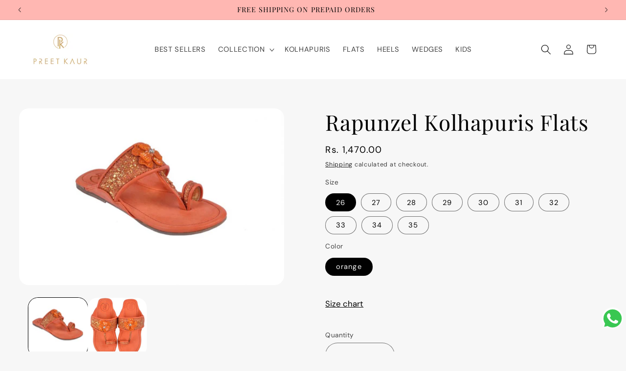

--- FILE ---
content_type: application/javascript
request_url: https://checkout.shopflo.co/stable/assets/vendor-CxTZN_F8.js
body_size: 69899
content:
import"./sentry-BmTQsFcd.js";import{g as cn}from"./index-CMiNXGh4.js";import{b as co}from"./vendor-styling-BpRVqy3B.js";(function(){try{var t=typeof window<"u"?window:typeof global<"u"?global:typeof globalThis<"u"?globalThis:typeof self<"u"?self:{},n=new t.Error().stack;n&&(t._sentryDebugIds=t._sentryDebugIds||{},t._sentryDebugIds[n]="5eb14001-0930-419f-a313-6fe05bfcfb33",t._sentryDebugIdIdentifier="sentry-dbid-5eb14001-0930-419f-a313-6fe05bfcfb33")}catch{}})();var xe={exports:{}},we={};/**
 * @license React
 * scheduler.production.min.js
 *
 * Copyright (c) Facebook, Inc. and its affiliates.
 *
 * This source code is licensed under the MIT license found in the
 * LICENSE file in the root directory of this source tree.
 */var Mn;function fo(){return Mn||(Mn=1,function(t){function n(b,x){var O=b.length;b.push(x);t:for(;0<O;){var R=O-1>>>1,L=b[R];if(0<o(L,x))b[R]=x,b[O]=L,O=R;else break t}}function e(b){return b.length===0?null:b[0]}function r(b){if(b.length===0)return null;var x=b[0],O=b.pop();if(O!==x){b[0]=O;t:for(var R=0,L=b.length,K=L>>>1;R<K;){var W=2*(R+1)-1,J=b[W],z=W+1,U=b[z];if(0>o(J,O))z<L&&0>o(U,J)?(b[R]=U,b[z]=O,R=z):(b[R]=J,b[W]=O,R=W);else if(z<L&&0>o(U,O))b[R]=U,b[z]=O,R=z;else break t}}return x}function o(b,x){var O=b.sortIndex-x.sortIndex;return O!==0?O:b.id-x.id}if(typeof performance=="object"&&typeof performance.now=="function"){var i=performance;t.unstable_now=function(){return i.now()}}else{var a=Date,d=a.now();t.unstable_now=function(){return a.now()-d}}var u=[],s=[],f=1,l=null,c=3,h=!1,$=!1,g=!1,p=typeof setTimeout=="function"?setTimeout:null,m=typeof clearTimeout=="function"?clearTimeout:null,y=typeof setImmediate<"u"?setImmediate:null;typeof navigator<"u"&&navigator.scheduling!==void 0&&navigator.scheduling.isInputPending!==void 0&&navigator.scheduling.isInputPending.bind(navigator.scheduling);function v(b){for(var x=e(s);x!==null;){if(x.callback===null)r(s);else if(x.startTime<=b)r(s),x.sortIndex=x.expirationTime,n(u,x);else break;x=e(s)}}function P(b){if(g=!1,v(b),!$)if(e(u)!==null)$=!0,B(C);else{var x=e(s);x!==null&&M(P,x.startTime-b)}}function C(b,x){$=!1,g&&(g=!1,m(S),S=-1),h=!0;var O=c;try{for(v(x),l=e(u);l!==null&&(!(l.expirationTime>x)||b&&!I());){var R=l.callback;if(typeof R=="function"){l.callback=null,c=l.priorityLevel;var L=R(l.expirationTime<=x);x=t.unstable_now(),typeof L=="function"?l.callback=L:l===e(u)&&r(u),v(x)}else r(u);l=e(u)}if(l!==null)var K=!0;else{var W=e(s);W!==null&&M(P,W.startTime-x),K=!1}return K}finally{l=null,c=O,h=!1}}var A=!1,N=null,S=-1,w=5,T=-1;function I(){return!(t.unstable_now()-T<w)}function F(){if(N!==null){var b=t.unstable_now();T=b;var x=!0;try{x=N(!0,b)}finally{x?k():(A=!1,N=null)}}else A=!1}var k;if(typeof y=="function")k=function(){y(F)};else if(typeof MessageChannel<"u"){var _=new MessageChannel,D=_.port2;_.port1.onmessage=F,k=function(){D.postMessage(null)}}else k=function(){p(F,0)};function B(b){N=b,A||(A=!0,k())}function M(b,x){S=p(function(){b(t.unstable_now())},x)}t.unstable_IdlePriority=5,t.unstable_ImmediatePriority=1,t.unstable_LowPriority=4,t.unstable_NormalPriority=3,t.unstable_Profiling=null,t.unstable_UserBlockingPriority=2,t.unstable_cancelCallback=function(b){b.callback=null},t.unstable_continueExecution=function(){$||h||($=!0,B(C))},t.unstable_forceFrameRate=function(b){0>b||125<b?console.error("forceFrameRate takes a positive int between 0 and 125, forcing frame rates higher than 125 fps is not supported"):w=0<b?Math.floor(1e3/b):5},t.unstable_getCurrentPriorityLevel=function(){return c},t.unstable_getFirstCallbackNode=function(){return e(u)},t.unstable_next=function(b){switch(c){case 1:case 2:case 3:var x=3;break;default:x=c}var O=c;c=x;try{return b()}finally{c=O}},t.unstable_pauseExecution=function(){},t.unstable_requestPaint=function(){},t.unstable_runWithPriority=function(b,x){switch(b){case 1:case 2:case 3:case 4:case 5:break;default:b=3}var O=c;c=b;try{return x()}finally{c=O}},t.unstable_scheduleCallback=function(b,x,O){var R=t.unstable_now();switch(typeof O=="object"&&O!==null?(O=O.delay,O=typeof O=="number"&&0<O?R+O:R):O=R,b){case 1:var L=-1;break;case 2:L=250;break;case 5:L=1073741823;break;case 4:L=1e4;break;default:L=5e3}return L=O+L,b={id:f++,callback:x,priorityLevel:b,startTime:O,expirationTime:L,sortIndex:-1},O>R?(b.sortIndex=O,n(s,b),e(u)===null&&b===e(s)&&(g?(m(S),S=-1):g=!0,M(P,O-R))):(b.sortIndex=L,n(u,b),$||h||($=!0,B(C))),b},t.unstable_shouldYield=I,t.unstable_wrapCallback=function(b){var x=c;return function(){var O=c;c=x;try{return b.apply(this,arguments)}finally{c=O}}}}(we)),we}var kn;function F1(){return kn||(kn=1,xe.exports=fo()),xe.exports}function $o(t,n){if(t==null)return{};var e={};for(var r in t)if({}.hasOwnProperty.call(t,r)){if(n.indexOf(r)!==-1)continue;e[r]=t[r]}return e}function R1(t,n){if(t==null)return{};var e,r,o=$o(t,n);if(Object.getOwnPropertySymbols){var i=Object.getOwnPropertySymbols(t);for(r=0;r<i.length;r++)e=i[r],n.indexOf(e)===-1&&{}.propertyIsEnumerable.call(t,e)&&(o[e]=t[e])}return o}function Rt(t){"@babel/helpers - typeof";return Rt=typeof Symbol=="function"&&typeof Symbol.iterator=="symbol"?function(n){return typeof n}:function(n){return n&&typeof Symbol=="function"&&n.constructor===Symbol&&n!==Symbol.prototype?"symbol":typeof n},Rt(t)}function ho(t,n){if(Rt(t)!="object"||!t)return t;var e=t[Symbol.toPrimitive];if(e!==void 0){var r=e.call(t,n);if(Rt(r)!="object")return r;throw new TypeError("@@toPrimitive must return a primitive value.")}return(n==="string"?String:Number)(t)}function ai(t){var n=ho(t,"string");return Rt(n)=="symbol"?n:n+""}function D1(t,n,e){return(n=ai(n))in t?Object.defineProperty(t,n,{value:e,enumerable:!0,configurable:!0,writable:!0}):t[n]=e,t}var Ee,Bn;function go(){return Bn||(Bn=1,Ee={area:!0,base:!0,br:!0,col:!0,embed:!0,hr:!0,img:!0,input:!0,link:!0,meta:!0,param:!0,source:!0,track:!0,wbr:!0}),Ee}var mo=go();const po=cn(mo);var yo=/\s([^'"/\s><]+?)[\s/>]|([^\s=]+)=\s?(".*?"|'.*?')/g;function jn(t){var n={type:"tag",name:"",voidElement:!1,attrs:{},children:[]},e=t.match(/<\/?([^\s]+?)[/\s>]/);if(e&&(n.name=e[1],(po[e[1]]||t.charAt(t.length-2)==="/")&&(n.voidElement=!0),n.name.startsWith("!--"))){var r=t.indexOf("-->");return{type:"comment",comment:r!==-1?t.slice(4,r):""}}for(var o=new RegExp(yo),i=null;(i=o.exec(t))!==null;)if(i[0].trim())if(i[1]){var a=i[1].trim(),d=[a,""];a.indexOf("=")>-1&&(d=a.split("=")),n.attrs[d[0]]=d[1],o.lastIndex--}else i[2]&&(n.attrs[i[2]]=i[3].trim().substring(1,i[3].length-1));return n}var vo=/<[a-zA-Z0-9\-\!\/](?:"[^"]*"|'[^']*'|[^'">])*>/g,bo=/^\s*$/,Po=Object.create(null);function di(t,n){switch(n.type){case"text":return t+n.content;case"tag":return t+="<"+n.name+(n.attrs?function(e){var r=[];for(var o in e)r.push(o+'="'+e[o]+'"');return r.length?" "+r.join(" "):""}(n.attrs):"")+(n.voidElement?"/>":">"),n.voidElement?t:t+n.children.reduce(di,"")+"</"+n.name+">";case"comment":return t+"<!--"+n.comment+"-->"}}var L1={parse:function(t,n){n||(n={}),n.components||(n.components=Po);var e,r=[],o=[],i=-1,a=!1;if(t.indexOf("<")!==0){var d=t.indexOf("<");r.push({type:"text",content:d===-1?t:t.substring(0,d)})}return t.replace(vo,function(u,s){if(a){if(u!=="</"+e.name+">")return;a=!1}var f,l=u.charAt(1)!=="/",c=u.startsWith("<!--"),h=s+u.length,$=t.charAt(h);if(c){var g=jn(u);return i<0?(r.push(g),r):((f=o[i]).children.push(g),r)}if(l&&(i++,(e=jn(u)).type==="tag"&&n.components[e.name]&&(e.type="component",a=!0),e.voidElement||a||!$||$==="<"||e.children.push({type:"text",content:t.slice(h,t.indexOf("<",h))}),i===0&&r.push(e),(f=o[i-1])&&f.children.push(e),o[i]=e),(!l||e.voidElement)&&(i>-1&&(e.voidElement||e.name===u.slice(2,-1))&&(i--,e=i===-1?r:o[i]),!a&&$!=="<"&&$)){f=i===-1?r:o[i].children;var p=t.indexOf("<",h),m=t.slice(h,p===-1?void 0:p);bo.test(m)&&(m=" "),(p>-1&&i+f.length>=0||m!==" ")&&f.push({type:"text",content:m})}}),r},stringify:function(t){return t.reduce(function(n,e){return n+di("",e)},"")}};function M1(t,n){if(!(t instanceof n))throw new TypeError("Cannot call a class as a function")}function Gn(t,n){for(var e=0;e<n.length;e++){var r=n[e];r.enumerable=r.enumerable||!1,r.configurable=!0,"value"in r&&(r.writable=!0),Object.defineProperty(t,ai(r.key),r)}}function k1(t,n,e){return n&&Gn(t.prototype,n),e&&Gn(t,e),Object.defineProperty(t,"prototype",{writable:!1}),t}function ui(t){if(Array.isArray(t))return t}function Co(t,n){var e=t==null?null:typeof Symbol<"u"&&t[Symbol.iterator]||t["@@iterator"];if(e!=null){var r,o,i,a,d=[],u=!0,s=!1;try{if(i=(e=e.call(t)).next,n!==0)for(;!(u=(r=i.call(e)).done)&&(d.push(r.value),d.length!==n);u=!0);}catch(f){s=!0,o=f}finally{try{if(!u&&e.return!=null&&(a=e.return(),Object(a)!==a))return}finally{if(s)throw o}}return d}}function Hn(t,n){(n==null||n>t.length)&&(n=t.length);for(var e=0,r=Array(n);e<n;e++)r[e]=t[e];return r}function si(t,n){if(t){if(typeof t=="string")return Hn(t,n);var e={}.toString.call(t).slice(8,-1);return e==="Object"&&t.constructor&&(e=t.constructor.name),e==="Map"||e==="Set"?Array.from(t):e==="Arguments"||/^(?:Ui|I)nt(?:8|16|32)(?:Clamped)?Array$/.test(e)?Hn(t,n):void 0}}function li(){throw new TypeError(`Invalid attempt to destructure non-iterable instance.
In order to be iterable, non-array objects must have a [Symbol.iterator]() method.`)}function B1(t,n){return ui(t)||Co(t,n)||si(t,n)||li()}function No(t){if(t===void 0)throw new ReferenceError("this hasn't been initialised - super() hasn't been called");return t}function Ke(t,n){return Ke=Object.setPrototypeOf?Object.setPrototypeOf.bind():function(e,r){return e.__proto__=r,e},Ke(t,n)}function j1(t,n){if(typeof n!="function"&&n!==null)throw new TypeError("Super expression must either be null or a function");t.prototype=Object.create(n&&n.prototype,{constructor:{value:t,writable:!0,configurable:!0}}),Object.defineProperty(t,"prototype",{writable:!1}),n&&Ke(t,n)}function G1(t,n){if(n&&(Rt(n)=="object"||typeof n=="function"))return n;if(n!==void 0)throw new TypeError("Derived constructors may only return object or undefined");return No(t)}function Un(t){return Un=Object.setPrototypeOf?Object.getPrototypeOf.bind():function(n){return n.__proto__||Object.getPrototypeOf(n)},Un(t)}function xo(t){if(typeof Symbol<"u"&&t[Symbol.iterator]!=null||t["@@iterator"]!=null)return Array.from(t)}function H1(t){return ui(t)||xo(t)||si(t)||li()}function U1(t,n,{checkForDefaultPrevented:e=!0}={}){return function(o){if(t?.(o),e===!1||!o.defaultPrevented)return n?.(o)}}var Wn=function(){return Wn=Object.assign||function(n){for(var e,r=1,o=arguments.length;r<o;r++){e=arguments[r];for(var i in e)Object.prototype.hasOwnProperty.call(e,i)&&(n[i]=e[i])}return n},Wn.apply(this,arguments)};function W1(t,n){var e={};for(var r in t)Object.prototype.hasOwnProperty.call(t,r)&&n.indexOf(r)<0&&(e[r]=t[r]);if(t!=null&&typeof Object.getOwnPropertySymbols=="function")for(var o=0,r=Object.getOwnPropertySymbols(t);o<r.length;o++)n.indexOf(r[o])<0&&Object.prototype.propertyIsEnumerable.call(t,r[o])&&(e[r[o]]=t[r[o]]);return e}function V1(t,n,e){if(e||arguments.length===2)for(var r=0,o=n.length,i;r<o;r++)(i||!(r in n))&&(i||(i=Array.prototype.slice.call(n,0,r)),i[r]=n[r]);return t.concat(i||Array.prototype.slice.call(n))}var K1=function(){if(typeof __webpack_nonce__<"u")return __webpack_nonce__},wo=function(t){if(typeof document>"u")return null;var n=Array.isArray(t)?t[0]:t;return n.ownerDocument.body},Ot=new WeakMap,Qt=new WeakMap,Jt={},Ae=0,ci=function(t){return t&&(t.host||ci(t.parentNode))},Eo=function(t,n){return n.map(function(e){if(t.contains(e))return e;var r=ci(e);return r&&t.contains(r)?r:(console.error("aria-hidden",e,"in not contained inside",t,". Doing nothing"),null)}).filter(function(e){return!!e})},Ao=function(t,n,e,r){var o=Eo(n,Array.isArray(t)?t:[t]);Jt[e]||(Jt[e]=new WeakMap);var i=Jt[e],a=[],d=new Set,u=new Set(o),s=function(l){!l||d.has(l)||(d.add(l),s(l.parentNode))};o.forEach(s);var f=function(l){!l||u.has(l)||Array.prototype.forEach.call(l.children,function(c){if(d.has(c))f(c);else try{var h=c.getAttribute(r),$=h!==null&&h!=="false",g=(Ot.get(c)||0)+1,p=(i.get(c)||0)+1;Ot.set(c,g),i.set(c,p),a.push(c),g===1&&$&&Qt.set(c,!0),p===1&&c.setAttribute(e,"true"),$||c.setAttribute(r,"true")}catch(m){console.error("aria-hidden: cannot operate on ",c,m)}})};return f(n),d.clear(),Ae++,function(){a.forEach(function(l){var c=Ot.get(l)-1,h=i.get(l)-1;Ot.set(l,c),i.set(l,h),c||(Qt.has(l)||l.removeAttribute(r),Qt.delete(l)),h||l.removeAttribute(e)}),Ae--,Ae||(Ot=new WeakMap,Ot=new WeakMap,Qt=new WeakMap,Jt={})}},X1=function(t,n,e){e===void 0&&(e="data-aria-hidden");var r=Array.from(Array.isArray(t)?t:[t]),o=wo(t);return o?(r.push.apply(r,Array.from(o.querySelectorAll("[aria-live]"))),Ao(r,o,e,"aria-hidden")):function(){return null}};const Vn=t=>typeof t=="boolean"?`${t}`:t===0?"0":t,Kn=co,Y1=(t,n)=>e=>{var r;if(n?.variants==null)return Kn(t,e?.class,e?.className);const{variants:o,defaultVariants:i}=n,a=Object.keys(o).map(s=>{const f=e?.[s],l=i?.[s];if(f===null)return null;const c=Vn(f)||Vn(l);return o[s][c]}),d=e&&Object.entries(e).reduce((s,f)=>{let[l,c]=f;return c===void 0||(s[l]=c),s},{}),u=n==null||(r=n.compoundVariants)===null||r===void 0?void 0:r.reduce((s,f)=>{let{class:l,className:c,...h}=f;return Object.entries(h).every($=>{let[g,p]=$;return Array.isArray(p)?p.includes({...i,...d}[g]):{...i,...d}[g]===p})?[...s,l,c]:s},[]);return Kn(t,a,u,e?.class,e?.className)};var Xn=Object.prototype.hasOwnProperty;function Yn(t,n){var e,r;if(t===n)return!0;if(t&&n&&(e=t.constructor)===n.constructor){if(e===Date)return t.getTime()===n.getTime();if(e===RegExp)return t.toString()===n.toString();if(e===Array){if((r=t.length)===n.length)for(;r--&&Yn(t[r],n[r]););return r===-1}if(!e||typeof t=="object"){r=0;for(e in t)if(Xn.call(t,e)&&++r&&!Xn.call(n,e)||!(e in n)||!Yn(t[e],n[e]))return!1;return Object.keys(n).length===r}}return t!==t&&n!==n}let So={data:""},Oo=t=>typeof window=="object"?((t?t.querySelector("#_goober"):window._goober)||Object.assign((t||document.head).appendChild(document.createElement("style")),{innerHTML:" ",id:"_goober"})).firstChild:t||So,To=/(?:([\u0080-\uFFFF\w-%@]+) *:? *([^{;]+?);|([^;}{]*?) *{)|(}\s*)/g,_o=/\/\*[^]*?\*\/|  +/g,zn=/\n+/g,vt=(t,n)=>{let e="",r="",o="";for(let i in t){let a=t[i];i[0]=="@"?i[1]=="i"?e=i+" "+a+";":r+=i[1]=="f"?vt(a,i):i+"{"+vt(a,i[1]=="k"?"":n)+"}":typeof a=="object"?r+=vt(a,n?n.replace(/([^,])+/g,d=>i.replace(/([^,]*:\S+\([^)]*\))|([^,])+/g,u=>/&/.test(u)?u.replace(/&/g,d):d?d+" "+u:u)):i):a!=null&&(i=/^--/.test(i)?i:i.replace(/[A-Z]/g,"-$&").toLowerCase(),o+=vt.p?vt.p(i,a):i+":"+a+";")}return e+(n&&o?n+"{"+o+"}":o)+r},$t={},fi=t=>{if(typeof t=="object"){let n="";for(let e in t)n+=e+fi(t[e]);return n}return t},Io=(t,n,e,r,o)=>{let i=fi(t),a=$t[i]||($t[i]=(u=>{let s=0,f=11;for(;s<u.length;)f=101*f+u.charCodeAt(s++)>>>0;return"go"+f})(i));if(!$t[a]){let u=i!==t?t:(s=>{let f,l,c=[{}];for(;f=To.exec(s.replace(_o,""));)f[4]?c.shift():f[3]?(l=f[3].replace(zn," ").trim(),c.unshift(c[0][l]=c[0][l]||{})):c[0][f[1]]=f[2].replace(zn," ").trim();return c[0]})(t);$t[a]=vt(o?{["@keyframes "+a]:u}:u,e?"":"."+a)}let d=e&&$t.g?$t.g:null;return e&&($t.g=$t[a]),((u,s,f,l)=>{l?s.data=s.data.replace(l,u):s.data.indexOf(u)===-1&&(s.data=f?u+s.data:s.data+u)})($t[a],n,r,d),a},Fo=(t,n,e)=>t.reduce((r,o,i)=>{let a=n[i];if(a&&a.call){let d=a(e),u=d&&d.props&&d.props.className||/^go/.test(d)&&d;a=u?"."+u:d&&typeof d=="object"?d.props?"":vt(d,""):d===!1?"":d}return r+o+(a??"")},"");function fn(t){let n=this||{},e=t.call?t(n.p):t;return Io(e.unshift?e.raw?Fo(e,[].slice.call(arguments,1),n.p):e.reduce((r,o)=>Object.assign(r,o&&o.call?o(n.p):o),{}):e,Oo(n.target),n.g,n.o,n.k)}let $i,Xe,Ye;fn.bind({g:1});let z1=fn.bind({k:1});function q1(t,n,e,r){vt.p=n,$i=t,Xe=e,Ye=r}function Z1(t,n){let e=this||{};return function(){let r=arguments;function o(i,a){let d=Object.assign({},i),u=d.className||o.className;e.p=Object.assign({theme:Xe&&Xe()},d),e.o=/ *go\d+/.test(u),d.className=fn.apply(e,r)+(u?" "+u:"");let s=t;return t[0]&&(s=d.as||t,delete d.as),Ye&&s[0]&&Ye(d),$i(s,d)}return o}}/**
 * @remix-run/router v1.23.0
 *
 * Copyright (c) Remix Software Inc.
 *
 * This source code is licensed under the MIT license found in the
 * LICENSE.md file in the root directory of this source tree.
 *
 * @license MIT
 */function Gt(){return Gt=Object.assign?Object.assign.bind():function(t){for(var n=1;n<arguments.length;n++){var e=arguments[n];for(var r in e)Object.prototype.hasOwnProperty.call(e,r)&&(t[r]=e[r])}return t},Gt.apply(this,arguments)}var _t;(function(t){t.Pop="POP",t.Push="PUSH",t.Replace="REPLACE"})(_t||(_t={}));const qn="popstate";function Q1(t){t===void 0&&(t={});function n(r,o){let{pathname:i,search:a,hash:d}=r.location;return ze("",{pathname:i,search:a,hash:d},o.state&&o.state.usr||null,o.state&&o.state.key||"default")}function e(r,o){return typeof o=="string"?o:gi(o)}return Do(n,e,null,t)}function It(t,n){if(t===!1||t===null||typeof t>"u")throw new Error(n)}function hi(t,n){if(!t){typeof console<"u"&&console.warn(n);try{throw new Error(n)}catch{}}}function Ro(){return Math.random().toString(36).substr(2,8)}function Zn(t,n){return{usr:t.state,key:t.key,idx:n}}function ze(t,n,e,r){return e===void 0&&(e=null),Gt({pathname:typeof t=="string"?t:t.pathname,search:"",hash:""},typeof n=="string"?le(n):n,{state:e,key:n&&n.key||r||Ro()})}function gi(t){let{pathname:n="/",search:e="",hash:r=""}=t;return e&&e!=="?"&&(n+=e.charAt(0)==="?"?e:"?"+e),r&&r!=="#"&&(n+=r.charAt(0)==="#"?r:"#"+r),n}function le(t){let n={};if(t){let e=t.indexOf("#");e>=0&&(n.hash=t.substr(e),t=t.substr(0,e));let r=t.indexOf("?");r>=0&&(n.search=t.substr(r),t=t.substr(0,r)),t&&(n.pathname=t)}return n}function Do(t,n,e,r){r===void 0&&(r={});let{window:o=document.defaultView,v5Compat:i=!1}=r,a=o.history,d=_t.Pop,u=null,s=f();s==null&&(s=0,a.replaceState(Gt({},a.state,{idx:s}),""));function f(){return(a.state||{idx:null}).idx}function l(){d=_t.Pop;let p=f(),m=p==null?null:p-s;s=p,u&&u({action:d,location:g.location,delta:m})}function c(p,m){d=_t.Push;let y=ze(g.location,p,m);s=f()+1;let v=Zn(y,s),P=g.createHref(y);try{a.pushState(v,"",P)}catch(C){if(C instanceof DOMException&&C.name==="DataCloneError")throw C;o.location.assign(P)}i&&u&&u({action:d,location:g.location,delta:1})}function h(p,m){d=_t.Replace;let y=ze(g.location,p,m);s=f();let v=Zn(y,s),P=g.createHref(y);a.replaceState(v,"",P),i&&u&&u({action:d,location:g.location,delta:0})}function $(p){let m=o.location.origin!=="null"?o.location.origin:o.location.href,y=typeof p=="string"?p:gi(p);return y=y.replace(/ $/,"%20"),It(m,"No window.location.(origin|href) available to create URL for href: "+y),new URL(y,m)}let g={get action(){return d},get location(){return t(o,a)},listen(p){if(u)throw new Error("A history only accepts one active listener");return o.addEventListener(qn,l),u=p,()=>{o.removeEventListener(qn,l),u=null}},createHref(p){return n(o,p)},createURL:$,encodeLocation(p){let m=$(p);return{pathname:m.pathname,search:m.search,hash:m.hash}},push:c,replace:h,go(p){return a.go(p)}};return g}var Qn;(function(t){t.data="data",t.deferred="deferred",t.redirect="redirect",t.error="error"})(Qn||(Qn={}));function J1(t,n,e){return e===void 0&&(e="/"),Lo(t,n,e)}function Lo(t,n,e,r){let o=typeof n=="string"?le(n):n,i=qo(o.pathname||"/",e);if(i==null)return null;let a=mi(t);Mo(a);let d=null;for(let u=0;d==null&&u<a.length;++u){let s=zo(i);d=Ko(a[u],s)}return d}function mi(t,n,e,r){n===void 0&&(n=[]),e===void 0&&(e=[]),r===void 0&&(r="");let o=(i,a,d)=>{let u={relativePath:d===void 0?i.path||"":d,caseSensitive:i.caseSensitive===!0,childrenIndex:a,route:i};u.relativePath.startsWith("/")&&(It(u.relativePath.startsWith(r),'Absolute route path "'+u.relativePath+'" nested under path '+('"'+r+'" is not valid. An absolute child route path ')+"must start with the combined path of all its parent routes."),u.relativePath=u.relativePath.slice(r.length));let s=ee([r,u.relativePath]),f=e.concat(u);i.children&&i.children.length>0&&(It(i.index!==!0,"Index routes must not have child routes. Please remove "+('all child routes from route path "'+s+'".')),mi(i.children,n,f,s)),!(i.path==null&&!i.index)&&n.push({path:s,score:Wo(s,i.index),routesMeta:f})};return t.forEach((i,a)=>{var d;if(i.path===""||!((d=i.path)!=null&&d.includes("?")))o(i,a);else for(let u of pi(i.path))o(i,a,u)}),n}function pi(t){let n=t.split("/");if(n.length===0)return[];let[e,...r]=n,o=e.endsWith("?"),i=e.replace(/\?$/,"");if(r.length===0)return o?[i,""]:[i];let a=pi(r.join("/")),d=[];return d.push(...a.map(u=>u===""?i:[i,u].join("/"))),o&&d.push(...a),d.map(u=>t.startsWith("/")&&u===""?"/":u)}function Mo(t){t.sort((n,e)=>n.score!==e.score?e.score-n.score:Vo(n.routesMeta.map(r=>r.childrenIndex),e.routesMeta.map(r=>r.childrenIndex)))}const ko=/^:[\w-]+$/,Bo=3,jo=2,Go=1,Ho=10,Uo=-2,Jn=t=>t==="*";function Wo(t,n){let e=t.split("/"),r=e.length;return e.some(Jn)&&(r+=Uo),n&&(r+=jo),e.filter(o=>!Jn(o)).reduce((o,i)=>o+(ko.test(i)?Bo:i===""?Go:Ho),r)}function Vo(t,n){return t.length===n.length&&t.slice(0,-1).every((r,o)=>r===n[o])?t[t.length-1]-n[n.length-1]:0}function Ko(t,n,e){let{routesMeta:r}=t,o={},i="/",a=[];for(let d=0;d<r.length;++d){let u=r[d],s=d===r.length-1,f=i==="/"?n:n.slice(i.length)||"/",l=Xo({path:u.relativePath,caseSensitive:u.caseSensitive,end:s},f),c=u.route;if(!l)return null;Object.assign(o,l.params),a.push({params:o,pathname:ee([i,l.pathname]),pathnameBase:ta(ee([i,l.pathnameBase])),route:c}),l.pathnameBase!=="/"&&(i=ee([i,l.pathnameBase]))}return a}function Xo(t,n){typeof t=="string"&&(t={path:t,caseSensitive:!1,end:!0});let[e,r]=Yo(t.path,t.caseSensitive,t.end),o=n.match(e);if(!o)return null;let i=o[0],a=i.replace(/(.)\/+$/,"$1"),d=o.slice(1);return{params:r.reduce((s,f,l)=>{let{paramName:c,isOptional:h}=f;if(c==="*"){let g=d[l]||"";a=i.slice(0,i.length-g.length).replace(/(.)\/+$/,"$1")}const $=d[l];return h&&!$?s[c]=void 0:s[c]=($||"").replace(/%2F/g,"/"),s},{}),pathname:i,pathnameBase:a,pattern:t}}function Yo(t,n,e){n===void 0&&(n=!1),e===void 0&&(e=!0),hi(t==="*"||!t.endsWith("*")||t.endsWith("/*"),'Route path "'+t+'" will be treated as if it were '+('"'+t.replace(/\*$/,"/*")+'" because the `*` character must ')+"always follow a `/` in the pattern. To get rid of this warning, "+('please change the route path to "'+t.replace(/\*$/,"/*")+'".'));let r=[],o="^"+t.replace(/\/*\*?$/,"").replace(/^\/*/,"/").replace(/[\\.*+^${}|()[\]]/g,"\\$&").replace(/\/:([\w-]+)(\?)?/g,(a,d,u)=>(r.push({paramName:d,isOptional:u!=null}),u?"/?([^\\/]+)?":"/([^\\/]+)"));return t.endsWith("*")?(r.push({paramName:"*"}),o+=t==="*"||t==="/*"?"(.*)$":"(?:\\/(.+)|\\/*)$"):e?o+="\\/*$":t!==""&&t!=="/"&&(o+="(?:(?=\\/|$))"),[new RegExp(o,n?void 0:"i"),r]}function zo(t){try{return t.split("/").map(n=>decodeURIComponent(n).replace(/\//g,"%2F")).join("/")}catch(n){return hi(!1,'The URL path "'+t+'" could not be decoded because it is is a malformed URL segment. This is probably due to a bad percent '+("encoding ("+n+").")),t}}function qo(t,n){if(n==="/")return t;if(!t.toLowerCase().startsWith(n.toLowerCase()))return null;let e=n.endsWith("/")?n.length-1:n.length,r=t.charAt(e);return r&&r!=="/"?null:t.slice(e)||"/"}function Zo(t,n){n===void 0&&(n="/");let{pathname:e,search:r="",hash:o=""}=typeof t=="string"?le(t):t;return{pathname:e?e.startsWith("/")?e:Qo(e,n):n,search:ea(r),hash:na(o)}}function Qo(t,n){let e=n.replace(/\/+$/,"").split("/");return t.split("/").forEach(o=>{o===".."?e.length>1&&e.pop():o!=="."&&e.push(o)}),e.length>1?e.join("/"):"/"}function Se(t,n,e,r){return"Cannot include a '"+t+"' character in a manually specified "+("`to."+n+"` field ["+JSON.stringify(r)+"].  Please separate it out to the ")+("`to."+e+"` field. Alternatively you may provide the full path as ")+'a string in <Link to="..."> and the router will parse it for you.'}function Jo(t){return t.filter((n,e)=>e===0||n.route.path&&n.route.path.length>0)}function tl(t,n){let e=Jo(t);return n?e.map((r,o)=>o===e.length-1?r.pathname:r.pathnameBase):e.map(r=>r.pathnameBase)}function el(t,n,e,r){r===void 0&&(r=!1);let o;typeof t=="string"?o=le(t):(o=Gt({},t),It(!o.pathname||!o.pathname.includes("?"),Se("?","pathname","search",o)),It(!o.pathname||!o.pathname.includes("#"),Se("#","pathname","hash",o)),It(!o.search||!o.search.includes("#"),Se("#","search","hash",o)));let i=t===""||o.pathname==="",a=i?"/":o.pathname,d;if(a==null)d=e;else{let l=n.length-1;if(!r&&a.startsWith("..")){let c=a.split("/");for(;c[0]==="..";)c.shift(),l-=1;o.pathname=c.join("/")}d=l>=0?n[l]:"/"}let u=Zo(o,d),s=a&&a!=="/"&&a.endsWith("/"),f=(i||a===".")&&e.endsWith("/");return!u.pathname.endsWith("/")&&(s||f)&&(u.pathname+="/"),u}const ee=t=>t.join("/").replace(/\/\/+/g,"/"),ta=t=>t.replace(/\/+$/,"").replace(/^\/*/,"/"),ea=t=>!t||t==="?"?"":t.startsWith("?")?t:"?"+t,na=t=>!t||t==="#"?"":t.startsWith("#")?t:"#"+t;function nl(t){return t!=null&&typeof t.status=="number"&&typeof t.statusText=="string"&&typeof t.internal=="boolean"&&"data"in t}const yi=["post","put","patch","delete"];new Set(yi);const ra=["get",...yi];new Set(ra);const rl={version:4,country_calling_codes:{1:["US","AG","AI","AS","BB","BM","BS","CA","DM","DO","GD","GU","JM","KN","KY","LC","MP","MS","PR","SX","TC","TT","VC","VG","VI"],7:["RU","KZ"],20:["EG"],27:["ZA"],30:["GR"],31:["NL"],32:["BE"],33:["FR"],34:["ES"],36:["HU"],39:["IT","VA"],40:["RO"],41:["CH"],43:["AT"],44:["GB","GG","IM","JE"],45:["DK"],46:["SE"],47:["NO","SJ"],48:["PL"],49:["DE"],51:["PE"],52:["MX"],53:["CU"],54:["AR"],55:["BR"],56:["CL"],57:["CO"],58:["VE"],60:["MY"],61:["AU","CC","CX"],62:["ID"],63:["PH"],64:["NZ"],65:["SG"],66:["TH"],81:["JP"],82:["KR"],84:["VN"],86:["CN"],90:["TR"],91:["IN"],92:["PK"],93:["AF"],94:["LK"],95:["MM"],98:["IR"],211:["SS"],212:["MA","EH"],213:["DZ"],216:["TN"],218:["LY"],220:["GM"],221:["SN"],222:["MR"],223:["ML"],224:["GN"],225:["CI"],226:["BF"],227:["NE"],228:["TG"],229:["BJ"],230:["MU"],231:["LR"],232:["SL"],233:["GH"],234:["NG"],235:["TD"],236:["CF"],237:["CM"],238:["CV"],239:["ST"],240:["GQ"],241:["GA"],242:["CG"],243:["CD"],244:["AO"],245:["GW"],246:["IO"],247:["AC"],248:["SC"],249:["SD"],250:["RW"],251:["ET"],252:["SO"],253:["DJ"],254:["KE"],255:["TZ"],256:["UG"],257:["BI"],258:["MZ"],260:["ZM"],261:["MG"],262:["RE","YT"],263:["ZW"],264:["NA"],265:["MW"],266:["LS"],267:["BW"],268:["SZ"],269:["KM"],290:["SH","TA"],291:["ER"],297:["AW"],298:["FO"],299:["GL"],350:["GI"],351:["PT"],352:["LU"],353:["IE"],354:["IS"],355:["AL"],356:["MT"],357:["CY"],358:["FI","AX"],359:["BG"],370:["LT"],371:["LV"],372:["EE"],373:["MD"],374:["AM"],375:["BY"],376:["AD"],377:["MC"],378:["SM"],380:["UA"],381:["RS"],382:["ME"],383:["XK"],385:["HR"],386:["SI"],387:["BA"],389:["MK"],420:["CZ"],421:["SK"],423:["LI"],500:["FK"],501:["BZ"],502:["GT"],503:["SV"],504:["HN"],505:["NI"],506:["CR"],507:["PA"],508:["PM"],509:["HT"],590:["GP","BL","MF"],591:["BO"],592:["GY"],593:["EC"],594:["GF"],595:["PY"],596:["MQ"],597:["SR"],598:["UY"],599:["CW","BQ"],670:["TL"],672:["NF"],673:["BN"],674:["NR"],675:["PG"],676:["TO"],677:["SB"],678:["VU"],679:["FJ"],680:["PW"],681:["WF"],682:["CK"],683:["NU"],685:["WS"],686:["KI"],687:["NC"],688:["TV"],689:["PF"],690:["TK"],691:["FM"],692:["MH"],850:["KP"],852:["HK"],853:["MO"],855:["KH"],856:["LA"],880:["BD"],886:["TW"],960:["MV"],961:["LB"],962:["JO"],963:["SY"],964:["IQ"],965:["KW"],966:["SA"],967:["YE"],968:["OM"],970:["PS"],971:["AE"],972:["IL"],973:["BH"],974:["QA"],975:["BT"],976:["MN"],977:["NP"],992:["TJ"],993:["TM"],994:["AZ"],995:["GE"],996:["KG"],998:["UZ"]},countries:{AC:["247","00","(?:[01589]\\d|[46])\\d{4}",[5,6]],AD:["376","00","(?:1|6\\d)\\d{7}|[135-9]\\d{5}",[6,8,9],[["(\\d{3})(\\d{3})","$1 $2",["[135-9]"]],["(\\d{4})(\\d{4})","$1 $2",["1"]],["(\\d{3})(\\d{3})(\\d{3})","$1 $2 $3",["6"]]]],AE:["971","00","(?:[4-7]\\d|9[0-689])\\d{7}|800\\d{2,9}|[2-4679]\\d{7}",[5,6,7,8,9,10,11,12],[["(\\d{3})(\\d{2,9})","$1 $2",["60|8"]],["(\\d)(\\d{3})(\\d{4})","$1 $2 $3",["[236]|[479][2-8]"],"0$1"],["(\\d{3})(\\d)(\\d{5})","$1 $2 $3",["[479]"]],["(\\d{2})(\\d{3})(\\d{4})","$1 $2 $3",["5"],"0$1"]],"0"],AF:["93","00","[2-7]\\d{8}",[9],[["(\\d{2})(\\d{3})(\\d{4})","$1 $2 $3",["[2-7]"],"0$1"]],"0"],AG:["1","011","(?:268|[58]\\d\\d|900)\\d{7}",[10],0,"1",0,"([457]\\d{6})$|1","268$1",0,"268"],AI:["1","011","(?:264|[58]\\d\\d|900)\\d{7}",[10],0,"1",0,"([2457]\\d{6})$|1","264$1",0,"264"],AL:["355","00","(?:700\\d\\d|900)\\d{3}|8\\d{5,7}|(?:[2-5]|6\\d)\\d{7}",[6,7,8,9],[["(\\d{3})(\\d{3,4})","$1 $2",["80|9"],"0$1"],["(\\d)(\\d{3})(\\d{4})","$1 $2 $3",["4[2-6]"],"0$1"],["(\\d{2})(\\d{3})(\\d{3})","$1 $2 $3",["[2358][2-5]|4"],"0$1"],["(\\d{3})(\\d{5})","$1 $2",["[23578]"],"0$1"],["(\\d{2})(\\d{3})(\\d{4})","$1 $2 $3",["6"],"0$1"]],"0"],AM:["374","00","(?:[1-489]\\d|55|60|77)\\d{6}",[8],[["(\\d{3})(\\d{2})(\\d{3})","$1 $2 $3",["[89]0"],"0 $1"],["(\\d{3})(\\d{5})","$1 $2",["2|3[12]"],"(0$1)"],["(\\d{2})(\\d{6})","$1 $2",["1|47"],"(0$1)"],["(\\d{2})(\\d{6})","$1 $2",["[3-9]"],"0$1"]],"0"],AO:["244","00","[29]\\d{8}",[9],[["(\\d{3})(\\d{3})(\\d{3})","$1 $2 $3",["[29]"]]]],AR:["54","00","(?:11|[89]\\d\\d)\\d{8}|[2368]\\d{9}",[10,11],[["(\\d{4})(\\d{2})(\\d{4})","$1 $2-$3",["2(?:2[024-9]|3[0-59]|47|6[245]|9[02-8])|3(?:3[28]|4[03-9]|5[2-46-8]|7[1-578]|8[2-9])","2(?:[23]02|6(?:[25]|4[6-8])|9(?:[02356]|4[02568]|72|8[23]))|3(?:3[28]|4(?:[04679]|3[5-8]|5[4-68]|8[2379])|5(?:[2467]|3[237]|8[2-5])|7[1-578]|8(?:[2469]|3[2578]|5[4-8]|7[36-8]|8[5-8]))|2(?:2[24-9]|3[1-59]|47)","2(?:[23]02|6(?:[25]|4(?:64|[78]))|9(?:[02356]|4(?:[0268]|5[2-6])|72|8[23]))|3(?:3[28]|4(?:[04679]|3[78]|5(?:4[46]|8)|8[2379])|5(?:[2467]|3[237]|8[23])|7[1-578]|8(?:[2469]|3[278]|5[56][46]|86[3-6]))|2(?:2[24-9]|3[1-59]|47)|38(?:[58][78]|7[378])|3(?:4[35][56]|58[45]|8(?:[38]5|54|76))[4-6]","2(?:[23]02|6(?:[25]|4(?:64|[78]))|9(?:[02356]|4(?:[0268]|5[2-6])|72|8[23]))|3(?:3[28]|4(?:[04679]|3(?:5(?:4[0-25689]|[56])|[78])|58|8[2379])|5(?:[2467]|3[237]|8(?:[23]|4(?:[45]|60)|5(?:4[0-39]|5|64)))|7[1-578]|8(?:[2469]|3[278]|54(?:4|5[13-7]|6[89])|86[3-6]))|2(?:2[24-9]|3[1-59]|47)|38(?:[58][78]|7[378])|3(?:454|85[56])[46]|3(?:4(?:36|5[56])|8(?:[38]5|76))[4-6]"],"0$1",1],["(\\d{2})(\\d{4})(\\d{4})","$1 $2-$3",["1"],"0$1",1],["(\\d{3})(\\d{3})(\\d{4})","$1-$2-$3",["[68]"],"0$1"],["(\\d{3})(\\d{3})(\\d{4})","$1 $2-$3",["[23]"],"0$1",1],["(\\d)(\\d{4})(\\d{2})(\\d{4})","$2 15-$3-$4",["9(?:2[2-469]|3[3-578])","9(?:2(?:2[024-9]|3[0-59]|47|6[245]|9[02-8])|3(?:3[28]|4[03-9]|5[2-46-8]|7[1-578]|8[2-9]))","9(?:2(?:[23]02|6(?:[25]|4[6-8])|9(?:[02356]|4[02568]|72|8[23]))|3(?:3[28]|4(?:[04679]|3[5-8]|5[4-68]|8[2379])|5(?:[2467]|3[237]|8[2-5])|7[1-578]|8(?:[2469]|3[2578]|5[4-8]|7[36-8]|8[5-8])))|92(?:2[24-9]|3[1-59]|47)","9(?:2(?:[23]02|6(?:[25]|4(?:64|[78]))|9(?:[02356]|4(?:[0268]|5[2-6])|72|8[23]))|3(?:3[28]|4(?:[04679]|3[78]|5(?:4[46]|8)|8[2379])|5(?:[2467]|3[237]|8[23])|7[1-578]|8(?:[2469]|3[278]|5(?:[56][46]|[78])|7[378]|8(?:6[3-6]|[78]))))|92(?:2[24-9]|3[1-59]|47)|93(?:4[35][56]|58[45]|8(?:[38]5|54|76))[4-6]","9(?:2(?:[23]02|6(?:[25]|4(?:64|[78]))|9(?:[02356]|4(?:[0268]|5[2-6])|72|8[23]))|3(?:3[28]|4(?:[04679]|3(?:5(?:4[0-25689]|[56])|[78])|5(?:4[46]|8)|8[2379])|5(?:[2467]|3[237]|8(?:[23]|4(?:[45]|60)|5(?:4[0-39]|5|64)))|7[1-578]|8(?:[2469]|3[278]|5(?:4(?:4|5[13-7]|6[89])|[56][46]|[78])|7[378]|8(?:6[3-6]|[78]))))|92(?:2[24-9]|3[1-59]|47)|93(?:4(?:36|5[56])|8(?:[38]5|76))[4-6]"],"0$1",0,"$1 $2 $3-$4"],["(\\d)(\\d{2})(\\d{4})(\\d{4})","$2 15-$3-$4",["91"],"0$1",0,"$1 $2 $3-$4"],["(\\d{3})(\\d{3})(\\d{5})","$1-$2-$3",["8"],"0$1"],["(\\d)(\\d{3})(\\d{3})(\\d{4})","$2 15-$3-$4",["9"],"0$1",0,"$1 $2 $3-$4"]],"0",0,"0?(?:(11|2(?:2(?:02?|[13]|2[13-79]|4[1-6]|5[2457]|6[124-8]|7[1-4]|8[13-6]|9[1267])|3(?:02?|1[467]|2[03-6]|3[13-8]|[49][2-6]|5[2-8]|[67])|4(?:7[3-578]|9)|6(?:[0136]|2[24-6]|4[6-8]?|5[15-8])|80|9(?:0[1-3]|[19]|2\\d|3[1-6]|4[02568]?|5[2-4]|6[2-46]|72?|8[23]?))|3(?:3(?:2[79]|6|8[2578])|4(?:0[0-24-9]|[12]|3[5-8]?|4[24-7]|5[4-68]?|6[02-9]|7[126]|8[2379]?|9[1-36-8])|5(?:1|2[1245]|3[237]?|4[1-46-9]|6[2-4]|7[1-6]|8[2-5]?)|6[24]|7(?:[069]|1[1568]|2[15]|3[145]|4[13]|5[14-8]|7[2-57]|8[126])|8(?:[01]|2[15-7]|3[2578]?|4[13-6]|5[4-8]?|6[1-357-9]|7[36-8]?|8[5-8]?|9[124])))15)?","9$1"],AS:["1","011","(?:[58]\\d\\d|684|900)\\d{7}",[10],0,"1",0,"([267]\\d{6})$|1","684$1",0,"684"],AT:["43","00","1\\d{3,12}|2\\d{6,12}|43(?:(?:0\\d|5[02-9])\\d{3,9}|2\\d{4,5}|[3467]\\d{4}|8\\d{4,6}|9\\d{4,7})|5\\d{4,12}|8\\d{7,12}|9\\d{8,12}|(?:[367]\\d|4[0-24-9])\\d{4,11}",[4,5,6,7,8,9,10,11,12,13],[["(\\d)(\\d{3,12})","$1 $2",["1(?:11|[2-9])"],"0$1"],["(\\d{3})(\\d{2})","$1 $2",["517"],"0$1"],["(\\d{2})(\\d{3,5})","$1 $2",["5[079]"],"0$1"],["(\\d{3})(\\d{3,10})","$1 $2",["(?:31|4)6|51|6(?:5[0-3579]|[6-9])|7(?:20|32|8)|[89]"],"0$1"],["(\\d{4})(\\d{3,9})","$1 $2",["[2-467]|5[2-6]"],"0$1"],["(\\d{2})(\\d{3})(\\d{3,4})","$1 $2 $3",["5"],"0$1"],["(\\d{2})(\\d{4})(\\d{4,7})","$1 $2 $3",["5"],"0$1"]],"0"],AU:["61","001[14-689]|14(?:1[14]|34|4[17]|[56]6|7[47]|88)0011","1(?:[0-79]\\d{7}(?:\\d(?:\\d{2})?)?|8[0-24-9]\\d{7})|[2-478]\\d{8}|1\\d{4,7}",[5,6,7,8,9,10,12],[["(\\d{2})(\\d{3,4})","$1 $2",["16"],"0$1"],["(\\d{2})(\\d{3})(\\d{2,4})","$1 $2 $3",["16"],"0$1"],["(\\d{3})(\\d{3})(\\d{3})","$1 $2 $3",["14|4"],"0$1"],["(\\d)(\\d{4})(\\d{4})","$1 $2 $3",["[2378]"],"(0$1)"],["(\\d{4})(\\d{3})(\\d{3})","$1 $2 $3",["1(?:30|[89])"]]],"0",0,"(183[12])|0",0,0,0,[["(?:(?:(?:2(?:[0-26-9]\\d|3[0-8]|4[02-9]|5[0135-9])|7(?:[013-57-9]\\d|2[0-8]))\\d|3(?:(?:[0-3589]\\d|6[1-9]|7[0-35-9])\\d|4(?:[0-578]\\d|90)))\\d\\d|8(?:51(?:0(?:0[03-9]|[12479]\\d|3[2-9]|5[0-8]|6[1-9]|8[0-7])|1(?:[0235689]\\d|1[0-69]|4[0-589]|7[0-47-9])|2(?:0[0-79]|[18][13579]|2[14-9]|3[0-46-9]|[4-6]\\d|7[89]|9[0-4])|3\\d\\d)|(?:6[0-8]|[78]\\d)\\d{3}|9(?:[02-9]\\d{3}|1(?:(?:[0-58]\\d|6[0135-9])\\d|7(?:0[0-24-9]|[1-9]\\d)|9(?:[0-46-9]\\d|5[0-79])))))\\d{3}",[9]],["4(?:79[01]|83[0-389]|94[0-4])\\d{5}|4(?:[0-36]\\d|4[047-9]|5[0-25-9]|7[02-8]|8[0-24-9]|9[0-37-9])\\d{6}",[9]],["180(?:0\\d{3}|2)\\d{3}",[7,10]],["190[0-26]\\d{6}",[10]],0,0,0,["163\\d{2,6}",[5,6,7,8,9]],["14(?:5(?:1[0458]|[23][458])|71\\d)\\d{4}",[9]],["13(?:00\\d{6}(?:\\d{2})?|45[0-4]\\d{3})|13\\d{4}",[6,8,10,12]]],"0011"],AW:["297","00","(?:[25-79]\\d\\d|800)\\d{4}",[7],[["(\\d{3})(\\d{4})","$1 $2",["[25-9]"]]]],AX:["358","00|99(?:[01469]|5(?:[14]1|3[23]|5[59]|77|88|9[09]))","2\\d{4,9}|35\\d{4,5}|(?:60\\d\\d|800)\\d{4,6}|7\\d{5,11}|(?:[14]\\d|3[0-46-9]|50)\\d{4,8}",[5,6,7,8,9,10,11,12],0,"0",0,0,0,0,"18",0,"00"],AZ:["994","00","365\\d{6}|(?:[124579]\\d|60|88)\\d{7}",[9],[["(\\d{3})(\\d{2})(\\d{2})(\\d{2})","$1 $2 $3 $4",["90"],"0$1"],["(\\d{2})(\\d{3})(\\d{2})(\\d{2})","$1 $2 $3 $4",["1[28]|2|365|46","1[28]|2|365[45]|46","1[28]|2|365(?:4|5[02])|46"],"(0$1)"],["(\\d{2})(\\d{3})(\\d{2})(\\d{2})","$1 $2 $3 $4",["[13-9]"],"0$1"]],"0"],BA:["387","00","6\\d{8}|(?:[35689]\\d|49|70)\\d{6}",[8,9],[["(\\d{2})(\\d{3})(\\d{3})","$1 $2 $3",["6[1-3]|[7-9]"],"0$1"],["(\\d{2})(\\d{3})(\\d{3})","$1 $2-$3",["[3-5]|6[56]"],"0$1"],["(\\d{2})(\\d{2})(\\d{2})(\\d{3})","$1 $2 $3 $4",["6"],"0$1"]],"0"],BB:["1","011","(?:246|[58]\\d\\d|900)\\d{7}",[10],0,"1",0,"([2-9]\\d{6})$|1","246$1",0,"246"],BD:["880","00","[1-469]\\d{9}|8[0-79]\\d{7,8}|[2-79]\\d{8}|[2-9]\\d{7}|[3-9]\\d{6}|[57-9]\\d{5}",[6,7,8,9,10],[["(\\d{2})(\\d{4,6})","$1-$2",["31[5-8]|[459]1"],"0$1"],["(\\d{3})(\\d{3,7})","$1-$2",["3(?:[67]|8[013-9])|4(?:6[168]|7|[89][18])|5(?:6[128]|9)|6(?:[15]|28|4[14])|7[2-589]|8(?:0[014-9]|[12])|9[358]|(?:3[2-5]|4[235]|5[2-578]|6[0389]|76|8[3-7]|9[24])1|(?:44|66)[01346-9]"],"0$1"],["(\\d{4})(\\d{3,6})","$1-$2",["[13-9]|2[23]"],"0$1"],["(\\d)(\\d{7,8})","$1-$2",["2"],"0$1"]],"0"],BE:["32","00","4\\d{8}|[1-9]\\d{7}",[8,9],[["(\\d{3})(\\d{2})(\\d{3})","$1 $2 $3",["(?:80|9)0"],"0$1"],["(\\d)(\\d{3})(\\d{2})(\\d{2})","$1 $2 $3 $4",["[239]|4[23]"],"0$1"],["(\\d{2})(\\d{2})(\\d{2})(\\d{2})","$1 $2 $3 $4",["[15-8]"],"0$1"],["(\\d{3})(\\d{2})(\\d{2})(\\d{2})","$1 $2 $3 $4",["4"],"0$1"]],"0"],BF:["226","00","[025-7]\\d{7}",[8],[["(\\d{2})(\\d{2})(\\d{2})(\\d{2})","$1 $2 $3 $4",["[025-7]"]]]],BG:["359","00","00800\\d{7}|[2-7]\\d{6,7}|[89]\\d{6,8}|2\\d{5}",[6,7,8,9,12],[["(\\d)(\\d)(\\d{2})(\\d{2})","$1 $2 $3 $4",["2"],"0$1"],["(\\d{3})(\\d{4})","$1 $2",["43[1-6]|70[1-9]"],"0$1"],["(\\d)(\\d{3})(\\d{3,4})","$1 $2 $3",["2"],"0$1"],["(\\d{2})(\\d{3})(\\d{2,3})","$1 $2 $3",["[356]|4[124-7]|7[1-9]|8[1-6]|9[1-7]"],"0$1"],["(\\d{3})(\\d{2})(\\d{3})","$1 $2 $3",["(?:70|8)0"],"0$1"],["(\\d{3})(\\d{3})(\\d{2})","$1 $2 $3",["43[1-7]|7"],"0$1"],["(\\d{2})(\\d{3})(\\d{3,4})","$1 $2 $3",["[48]|9[08]"],"0$1"],["(\\d{3})(\\d{3})(\\d{3})","$1 $2 $3",["9"],"0$1"]],"0"],BH:["973","00","[136-9]\\d{7}",[8],[["(\\d{4})(\\d{4})","$1 $2",["[13679]|8[02-4679]"]]]],BI:["257","00","(?:[267]\\d|31)\\d{6}",[8],[["(\\d{2})(\\d{2})(\\d{2})(\\d{2})","$1 $2 $3 $4",["[2367]"]]]],BJ:["229","00","(?:01\\d|[24-689])\\d{7}",[8,10],[["(\\d{2})(\\d{2})(\\d{2})(\\d{2})","$1 $2 $3 $4",["[24-689]"]],["(\\d{2})(\\d{2})(\\d{2})(\\d{2})(\\d{2})","$1 $2 $3 $4 $5",["0"]]]],BL:["590","00","(?:590\\d|7090)\\d{5}|(?:69|80|9\\d)\\d{7}",[9],0,"0",0,0,0,0,0,[["590(?:2[7-9]|3[3-7]|5[12]|87)\\d{4}"],["(?:69(?:0\\d\\d|1(?:2[2-9]|3[0-5])|4(?:0[89]|1[2-6]|9\\d)|6(?:1[016-9]|5[0-4]|[67]\\d))|7090[0-4])\\d{4}"],["80[0-5]\\d{6}"],0,0,0,0,0,["9(?:(?:39[5-7]|76[018])\\d|475[0-6])\\d{4}"]]],BM:["1","011","(?:441|[58]\\d\\d|900)\\d{7}",[10],0,"1",0,"([2-9]\\d{6})$|1","441$1",0,"441"],BN:["673","00","[2-578]\\d{6}",[7],[["(\\d{3})(\\d{4})","$1 $2",["[2-578]"]]]],BO:["591","00(?:1\\d)?","8001\\d{5}|(?:[2-467]\\d|50)\\d{6}",[8,9],[["(\\d)(\\d{7})","$1 $2",["[235]|4[46]"]],["(\\d{8})","$1",["[67]"]],["(\\d{3})(\\d{2})(\\d{4})","$1 $2 $3",["8"]]],"0",0,"0(1\\d)?"],BQ:["599","00","(?:[34]1|7\\d)\\d{5}",[7],0,0,0,0,0,0,"[347]"],BR:["55","00(?:1[245]|2[1-35]|31|4[13]|[56]5|99)","(?:[1-46-9]\\d\\d|5(?:[0-46-9]\\d|5[0-46-9]))\\d{8}|[1-9]\\d{9}|[3589]\\d{8}|[34]\\d{7}",[8,9,10,11],[["(\\d{4})(\\d{4})","$1-$2",["300|4(?:0[02]|37)","4(?:02|37)0|[34]00"]],["(\\d{3})(\\d{2,3})(\\d{4})","$1 $2 $3",["(?:[358]|90)0"],"0$1"],["(\\d{2})(\\d{4})(\\d{4})","$1 $2-$3",["(?:[14689][1-9]|2[12478]|3[1-578]|5[13-5]|7[13-579])[2-57]"],"($1)"],["(\\d{2})(\\d{5})(\\d{4})","$1 $2-$3",["[16][1-9]|[2-57-9]"],"($1)"]],"0",0,"(?:0|90)(?:(1[245]|2[1-35]|31|4[13]|[56]5|99)(\\d{10,11}))?","$2"],BS:["1","011","(?:242|[58]\\d\\d|900)\\d{7}",[10],0,"1",0,"([3-8]\\d{6})$|1","242$1",0,"242"],BT:["975","00","[17]\\d{7}|[2-8]\\d{6}",[7,8],[["(\\d)(\\d{3})(\\d{3})","$1 $2 $3",["[2-68]|7[246]"]],["(\\d{2})(\\d{2})(\\d{2})(\\d{2})","$1 $2 $3 $4",["1[67]|7"]]]],BW:["267","00","(?:0800|(?:[37]|800)\\d)\\d{6}|(?:[2-6]\\d|90)\\d{5}",[7,8,10],[["(\\d{2})(\\d{5})","$1 $2",["90"]],["(\\d{3})(\\d{4})","$1 $2",["[24-6]|3[15-9]"]],["(\\d{2})(\\d{3})(\\d{3})","$1 $2 $3",["[37]"]],["(\\d{4})(\\d{3})(\\d{3})","$1 $2 $3",["0"]],["(\\d{3})(\\d{4})(\\d{3})","$1 $2 $3",["8"]]]],BY:["375","810","(?:[12]\\d|33|44|902)\\d{7}|8(?:0[0-79]\\d{5,7}|[1-7]\\d{9})|8(?:1[0-489]|[5-79]\\d)\\d{7}|8[1-79]\\d{6,7}|8[0-79]\\d{5}|8\\d{5}",[6,7,8,9,10,11],[["(\\d{3})(\\d{3})","$1 $2",["800"],"8 $1"],["(\\d{3})(\\d{2})(\\d{2,4})","$1 $2 $3",["800"],"8 $1"],["(\\d{4})(\\d{2})(\\d{3})","$1 $2-$3",["1(?:5[169]|6[3-5]|7[179])|2(?:1[35]|2[34]|3[3-5])","1(?:5[169]|6(?:3[1-3]|4|5[125])|7(?:1[3-9]|7[0-24-6]|9[2-7]))|2(?:1[35]|2[34]|3[3-5])"],"8 0$1"],["(\\d{3})(\\d{2})(\\d{2})(\\d{2})","$1 $2-$3-$4",["1(?:[56]|7[467])|2[1-3]"],"8 0$1"],["(\\d{2})(\\d{3})(\\d{2})(\\d{2})","$1 $2-$3-$4",["[1-4]"],"8 0$1"],["(\\d{3})(\\d{3,4})(\\d{4})","$1 $2 $3",["[89]"],"8 $1"]],"8",0,"0|80?",0,0,0,0,"8~10"],BZ:["501","00","(?:0800\\d|[2-8])\\d{6}",[7,11],[["(\\d{3})(\\d{4})","$1-$2",["[2-8]"]],["(\\d)(\\d{3})(\\d{4})(\\d{3})","$1-$2-$3-$4",["0"]]]],CA:["1","011","[2-9]\\d{9}|3\\d{6}",[7,10],0,"1",0,0,0,0,0,[["(?:2(?:04|[23]6|[48]9|50|63)|3(?:06|43|54|6[578]|82)|4(?:03|1[68]|[26]8|3[178]|50|74)|5(?:06|1[49]|48|79|8[147])|6(?:04|[18]3|39|47|72)|7(?:0[59]|42|53|78|8[02])|8(?:[06]7|19|25|7[39])|9(?:0[25]|42))[2-9]\\d{6}",[10]],["",[10]],["8(?:00|33|44|55|66|77|88)[2-9]\\d{6}",[10]],["900[2-9]\\d{6}",[10]],["52(?:3(?:[2-46-9][02-9]\\d|5(?:[02-46-9]\\d|5[0-46-9]))|4(?:[2-478][02-9]\\d|5(?:[034]\\d|2[024-9]|5[0-46-9])|6(?:0[1-9]|[2-9]\\d)|9(?:[05-9]\\d|2[0-5]|49)))\\d{4}|52[34][2-9]1[02-9]\\d{4}|(?:5(?:2[125-9]|33|44|66|77|88)|6(?:22|33))[2-9]\\d{6}",[10]],0,["310\\d{4}",[7]],0,["600[2-9]\\d{6}",[10]]]],CC:["61","001[14-689]|14(?:1[14]|34|4[17]|[56]6|7[47]|88)0011","1(?:[0-79]\\d{8}(?:\\d{2})?|8[0-24-9]\\d{7})|[148]\\d{8}|1\\d{5,7}",[6,7,8,9,10,12],0,"0",0,"([59]\\d{7})$|0","8$1",0,0,[["8(?:51(?:0(?:02|31|60|89)|1(?:18|76)|223)|91(?:0(?:1[0-2]|29)|1(?:[28]2|50|79)|2(?:10|64)|3(?:[06]8|22)|4[29]8|62\\d|70[23]|959))\\d{3}",[9]],["4(?:79[01]|83[0-389]|94[0-4])\\d{5}|4(?:[0-36]\\d|4[047-9]|5[0-25-9]|7[02-8]|8[0-24-9]|9[0-37-9])\\d{6}",[9]],["180(?:0\\d{3}|2)\\d{3}",[7,10]],["190[0-26]\\d{6}",[10]],0,0,0,0,["14(?:5(?:1[0458]|[23][458])|71\\d)\\d{4}",[9]],["13(?:00\\d{6}(?:\\d{2})?|45[0-4]\\d{3})|13\\d{4}",[6,8,10,12]]],"0011"],CD:["243","00","(?:(?:[189]|5\\d)\\d|2)\\d{7}|[1-68]\\d{6}",[7,8,9,10],[["(\\d{2})(\\d{2})(\\d{3})","$1 $2 $3",["88"],"0$1"],["(\\d{2})(\\d{5})","$1 $2",["[1-6]"],"0$1"],["(\\d{2})(\\d{2})(\\d{4})","$1 $2 $3",["2"],"0$1"],["(\\d{2})(\\d{3})(\\d{4})","$1 $2 $3",["1"],"0$1"],["(\\d{3})(\\d{3})(\\d{3})","$1 $2 $3",["[89]"],"0$1"],["(\\d{2})(\\d{2})(\\d{3})(\\d{3})","$1 $2 $3 $4",["5"],"0$1"]],"0"],CF:["236","00","(?:[27]\\d{3}|8776)\\d{4}",[8],[["(\\d{2})(\\d{2})(\\d{2})(\\d{2})","$1 $2 $3 $4",["[278]"]]]],CG:["242","00","222\\d{6}|(?:0\\d|80)\\d{7}",[9],[["(\\d)(\\d{4})(\\d{4})","$1 $2 $3",["8"]],["(\\d{2})(\\d{3})(\\d{4})","$1 $2 $3",["[02]"]]]],CH:["41","00","8\\d{11}|[2-9]\\d{8}",[9,12],[["(\\d{3})(\\d{3})(\\d{3})","$1 $2 $3",["8[047]|90"],"0$1"],["(\\d{2})(\\d{3})(\\d{2})(\\d{2})","$1 $2 $3 $4",["[2-79]|81"],"0$1"],["(\\d{3})(\\d{2})(\\d{3})(\\d{2})(\\d{2})","$1 $2 $3 $4 $5",["8"],"0$1"]],"0"],CI:["225","00","[02]\\d{9}",[10],[["(\\d{2})(\\d{2})(\\d)(\\d{5})","$1 $2 $3 $4",["2"]],["(\\d{2})(\\d{2})(\\d{2})(\\d{4})","$1 $2 $3 $4",["0"]]]],CK:["682","00","[2-578]\\d{4}",[5],[["(\\d{2})(\\d{3})","$1 $2",["[2-578]"]]]],CL:["56","(?:0|1(?:1[0-69]|2[02-5]|5[13-58]|69|7[0167]|8[018]))0","12300\\d{6}|6\\d{9,10}|[2-9]\\d{8}",[9,10,11],[["(\\d{5})(\\d{4})","$1 $2",["219","2196"],"($1)"],["(\\d{2})(\\d{3})(\\d{4})","$1 $2 $3",["44"]],["(\\d)(\\d{4})(\\d{4})","$1 $2 $3",["2[1-36]"],"($1)"],["(\\d)(\\d{4})(\\d{4})","$1 $2 $3",["9[2-9]"]],["(\\d{2})(\\d{3})(\\d{4})","$1 $2 $3",["3[2-5]|[47]|5[1-3578]|6[13-57]|8(?:0[1-9]|[1-9])"],"($1)"],["(\\d{3})(\\d{3})(\\d{3,4})","$1 $2 $3",["60|8"]],["(\\d{4})(\\d{3})(\\d{4})","$1 $2 $3",["1"]],["(\\d{3})(\\d{3})(\\d{2})(\\d{3})","$1 $2 $3 $4",["60"]]]],CM:["237","00","[26]\\d{8}|88\\d{6,7}",[8,9],[["(\\d{2})(\\d{2})(\\d{2})(\\d{2})","$1 $2 $3 $4",["88"]],["(\\d)(\\d{2})(\\d{2})(\\d{2})(\\d{2})","$1 $2 $3 $4 $5",["[26]|88"]]]],CN:["86","00|1(?:[12]\\d|79)\\d\\d00","(?:(?:1[03-689]|2\\d)\\d\\d|6)\\d{8}|1\\d{10}|[126]\\d{6}(?:\\d(?:\\d{2})?)?|86\\d{5,6}|(?:[3-579]\\d|8[0-57-9])\\d{5,9}",[7,8,9,10,11,12],[["(\\d{2})(\\d{5,6})","$1 $2",["(?:10|2[0-57-9])[19]|3(?:[157]|35|49|9[1-68])|4(?:1[124-9]|2[179]|6[47-9]|7|8[23])|5(?:[1357]|2[37]|4[36]|6[1-46]|80)|6(?:3[1-5]|6[0238]|9[12])|7(?:01|[1579]|2[248]|3[014-9]|4[3-6]|6[023689])|8(?:07|1[236-8]|2[5-7]|[37]|8[36-8]|9[1-8])|9(?:0[1-3689]|1[1-79]|3|4[13]|5[1-5]|7[0-79]|9[0-35-9])|(?:4[35]|59|85)[1-9]","(?:10|2[0-57-9])(?:1[02]|9[56])|8078|(?:3(?:[157]\\d|35|49|9[1-68])|4(?:1[124-9]|2[179]|[35][1-9]|6[47-9]|7\\d|8[23])|5(?:[1357]\\d|2[37]|4[36]|6[1-46]|80|9[1-9])|6(?:3[1-5]|6[0238]|9[12])|7(?:01|[1579]\\d|2[248]|3[014-9]|4[3-6]|6[023689])|8(?:1[236-8]|2[5-7]|[37]\\d|5[1-9]|8[36-8]|9[1-8])|9(?:0[1-3689]|1[1-79]|3\\d|4[13]|5[1-5]|7[0-79]|9[0-35-9]))1","10(?:1(?:0|23)|9[56])|2[0-57-9](?:1(?:00|23)|9[56])|80781|(?:3(?:[157]\\d|35|49|9[1-68])|4(?:1[124-9]|2[179]|[35][1-9]|6[47-9]|7\\d|8[23])|5(?:[1357]\\d|2[37]|4[36]|6[1-46]|80|9[1-9])|6(?:3[1-5]|6[0238]|9[12])|7(?:01|[1579]\\d|2[248]|3[014-9]|4[3-6]|6[023689])|8(?:1[236-8]|2[5-7]|[37]\\d|5[1-9]|8[36-8]|9[1-8])|9(?:0[1-3689]|1[1-79]|3\\d|4[13]|5[1-5]|7[0-79]|9[0-35-9]))12","10(?:1(?:0|23)|9[56])|2[0-57-9](?:1(?:00|23)|9[56])|807812|(?:3(?:[157]\\d|35|49|9[1-68])|4(?:1[124-9]|2[179]|[35][1-9]|6[47-9]|7\\d|8[23])|5(?:[1357]\\d|2[37]|4[36]|6[1-46]|80|9[1-9])|6(?:3[1-5]|6[0238]|9[12])|7(?:01|[1579]\\d|2[248]|3[014-9]|4[3-6]|6[023689])|8(?:1[236-8]|2[5-7]|[37]\\d|5[1-9]|8[36-8]|9[1-8])|9(?:0[1-3689]|1[1-79]|3\\d|4[13]|5[1-5]|7[0-79]|9[0-35-9]))123","10(?:1(?:0|23)|9[56])|2[0-57-9](?:1(?:00|23)|9[56])|(?:3(?:[157]\\d|35|49|9[1-68])|4(?:1[124-9]|2[179]|[35][1-9]|6[47-9]|7\\d|8[23])|5(?:[1357]\\d|2[37]|4[36]|6[1-46]|80|9[1-9])|6(?:3[1-5]|6[0238]|9[12])|7(?:01|[1579]\\d|2[248]|3[014-9]|4[3-6]|6[023689])|8(?:078|1[236-8]|2[5-7]|[37]\\d|5[1-9]|8[36-8]|9[1-8])|9(?:0[1-3689]|1[1-79]|3\\d|4[13]|5[1-5]|7[0-79]|9[0-35-9]))123"],"0$1"],["(\\d{3})(\\d{5,6})","$1 $2",["3(?:[157]|35|49|9[1-68])|4(?:[17]|2[179]|6[47-9]|8[23])|5(?:[1357]|2[37]|4[36]|6[1-46]|80)|6(?:3[1-5]|6[0238]|9[12])|7(?:01|[1579]|2[248]|3[014-9]|4[3-6]|6[023689])|8(?:1[236-8]|2[5-7]|[37]|8[36-8]|9[1-8])|9(?:0[1-3689]|1[1-79]|[379]|4[13]|5[1-5])|(?:4[35]|59|85)[1-9]","(?:3(?:[157]\\d|35|49|9[1-68])|4(?:[17]\\d|2[179]|[35][1-9]|6[47-9]|8[23])|5(?:[1357]\\d|2[37]|4[36]|6[1-46]|80|9[1-9])|6(?:3[1-5]|6[0238]|9[12])|7(?:01|[1579]\\d|2[248]|3[014-9]|4[3-6]|6[023689])|8(?:1[236-8]|2[5-7]|[37]\\d|5[1-9]|8[36-8]|9[1-8])|9(?:0[1-3689]|1[1-79]|[379]\\d|4[13]|5[1-5]))[19]","85[23](?:10|95)|(?:3(?:[157]\\d|35|49|9[1-68])|4(?:[17]\\d|2[179]|[35][1-9]|6[47-9]|8[23])|5(?:[1357]\\d|2[37]|4[36]|6[1-46]|80|9[1-9])|6(?:3[1-5]|6[0238]|9[12])|7(?:01|[1579]\\d|2[248]|3[014-9]|4[3-6]|6[023689])|8(?:1[236-8]|2[5-7]|[37]\\d|5[14-9]|8[36-8]|9[1-8])|9(?:0[1-3689]|1[1-79]|[379]\\d|4[13]|5[1-5]))(?:10|9[56])","85[23](?:100|95)|(?:3(?:[157]\\d|35|49|9[1-68])|4(?:[17]\\d|2[179]|[35][1-9]|6[47-9]|8[23])|5(?:[1357]\\d|2[37]|4[36]|6[1-46]|80|9[1-9])|6(?:3[1-5]|6[0238]|9[12])|7(?:01|[1579]\\d|2[248]|3[014-9]|4[3-6]|6[023689])|8(?:1[236-8]|2[5-7]|[37]\\d|5[14-9]|8[36-8]|9[1-8])|9(?:0[1-3689]|1[1-79]|[379]\\d|4[13]|5[1-5]))(?:100|9[56])"],"0$1"],["(\\d{3})(\\d{3})(\\d{4})","$1 $2 $3",["(?:4|80)0"]],["(\\d{2})(\\d{4})(\\d{4})","$1 $2 $3",["10|2(?:[02-57-9]|1[1-9])","10|2(?:[02-57-9]|1[1-9])","10[0-79]|2(?:[02-57-9]|1[1-79])|(?:10|21)8(?:0[1-9]|[1-9])"],"0$1",1],["(\\d{3})(\\d{3})(\\d{4})","$1 $2 $3",["3(?:[3-59]|7[02-68])|4(?:[26-8]|3[3-9]|5[2-9])|5(?:3[03-9]|[468]|7[028]|9[2-46-9])|6|7(?:[0-247]|3[04-9]|5[0-4689]|6[2368])|8(?:[1-358]|9[1-7])|9(?:[013479]|5[1-5])|(?:[34]1|55|79|87)[02-9]"],"0$1",1],["(\\d{3})(\\d{7,8})","$1 $2",["9"]],["(\\d{4})(\\d{3})(\\d{4})","$1 $2 $3",["80"],"0$1",1],["(\\d{3})(\\d{4})(\\d{4})","$1 $2 $3",["[3-578]"],"0$1",1],["(\\d{3})(\\d{4})(\\d{4})","$1 $2 $3",["1[3-9]"]],["(\\d{2})(\\d{3})(\\d{3})(\\d{4})","$1 $2 $3 $4",["[12]"],"0$1",1]],"0",0,"(1(?:[12]\\d|79)\\d\\d)|0",0,0,0,0,"00"],CO:["57","00(?:4(?:[14]4|56)|[579])","(?:46|60\\d\\d)\\d{6}|(?:1\\d|[39])\\d{9}",[8,10,11],[["(\\d{4})(\\d{4})","$1 $2",["46"]],["(\\d{3})(\\d{7})","$1 $2",["6|90"],"($1)"],["(\\d{3})(\\d{7})","$1 $2",["3[0-357]|91"]],["(\\d)(\\d{3})(\\d{7})","$1-$2-$3",["1"],"0$1",0,"$1 $2 $3"]],"0",0,"0([3579]|4(?:[14]4|56))?"],CR:["506","00","(?:8\\d|90)\\d{8}|(?:[24-8]\\d{3}|3005)\\d{4}",[8,10],[["(\\d{4})(\\d{4})","$1 $2",["[2-7]|8[3-9]"]],["(\\d{3})(\\d{3})(\\d{4})","$1-$2-$3",["[89]"]]],0,0,"(19(?:0[0-2468]|1[09]|20|66|77|99))"],CU:["53","119","(?:[2-7]|8\\d\\d)\\d{7}|[2-47]\\d{6}|[34]\\d{5}",[6,7,8,10],[["(\\d{2})(\\d{4,6})","$1 $2",["2[1-4]|[34]"],"(0$1)"],["(\\d)(\\d{6,7})","$1 $2",["7"],"(0$1)"],["(\\d)(\\d{7})","$1 $2",["[56]"],"0$1"],["(\\d{3})(\\d{7})","$1 $2",["8"],"0$1"]],"0"],CV:["238","0","(?:[2-59]\\d\\d|800)\\d{4}",[7],[["(\\d{3})(\\d{2})(\\d{2})","$1 $2 $3",["[2-589]"]]]],CW:["599","00","(?:[34]1|60|(?:7|9\\d)\\d)\\d{5}",[7,8],[["(\\d{3})(\\d{4})","$1 $2",["[3467]"]],["(\\d)(\\d{3})(\\d{4})","$1 $2 $3",["9[4-8]"]]],0,0,0,0,0,"[69]"],CX:["61","001[14-689]|14(?:1[14]|34|4[17]|[56]6|7[47]|88)0011","1(?:[0-79]\\d{8}(?:\\d{2})?|8[0-24-9]\\d{7})|[148]\\d{8}|1\\d{5,7}",[6,7,8,9,10,12],0,"0",0,"([59]\\d{7})$|0","8$1",0,0,[["8(?:51(?:0(?:01|30|59|88)|1(?:17|46|75)|2(?:22|35))|91(?:00[6-9]|1(?:[28]1|49|78)|2(?:09|63)|3(?:12|26|75)|4(?:56|97)|64\\d|7(?:0[01]|1[0-2])|958))\\d{3}",[9]],["4(?:79[01]|83[0-389]|94[0-4])\\d{5}|4(?:[0-36]\\d|4[047-9]|5[0-25-9]|7[02-8]|8[0-24-9]|9[0-37-9])\\d{6}",[9]],["180(?:0\\d{3}|2)\\d{3}",[7,10]],["190[0-26]\\d{6}",[10]],0,0,0,0,["14(?:5(?:1[0458]|[23][458])|71\\d)\\d{4}",[9]],["13(?:00\\d{6}(?:\\d{2})?|45[0-4]\\d{3})|13\\d{4}",[6,8,10,12]]],"0011"],CY:["357","00","(?:[279]\\d|[58]0)\\d{6}",[8],[["(\\d{2})(\\d{6})","$1 $2",["[257-9]"]]]],CZ:["420","00","(?:[2-578]\\d|60)\\d{7}|9\\d{8,11}",[9,10,11,12],[["(\\d{3})(\\d{3})(\\d{3})","$1 $2 $3",["[2-8]|9[015-7]"]],["(\\d{2})(\\d{3})(\\d{3})(\\d{2})","$1 $2 $3 $4",["96"]],["(\\d{2})(\\d{3})(\\d{3})(\\d{3})","$1 $2 $3 $4",["9"]],["(\\d{3})(\\d{3})(\\d{3})(\\d{3})","$1 $2 $3 $4",["9"]]]],DE:["49","00","[2579]\\d{5,14}|49(?:[34]0|69|8\\d)\\d\\d?|49(?:37|49|60|7[089]|9\\d)\\d{1,3}|49(?:2[024-9]|3[2-689]|7[1-7])\\d{1,8}|(?:1|[368]\\d|4[0-8])\\d{3,13}|49(?:[015]\\d|2[13]|31|[46][1-8])\\d{1,9}",[4,5,6,7,8,9,10,11,12,13,14,15],[["(\\d{2})(\\d{3,13})","$1 $2",["3[02]|40|[68]9"],"0$1"],["(\\d{3})(\\d{3,12})","$1 $2",["2(?:0[1-389]|1[124]|2[18]|3[14])|3(?:[35-9][15]|4[015])|906|(?:2[4-9]|4[2-9]|[579][1-9]|[68][1-8])1","2(?:0[1-389]|12[0-8])|3(?:[35-9][15]|4[015])|906|2(?:[13][14]|2[18])|(?:2[4-9]|4[2-9]|[579][1-9]|[68][1-8])1"],"0$1"],["(\\d{4})(\\d{2,11})","$1 $2",["[24-6]|3(?:[3569][02-46-9]|4[2-4679]|7[2-467]|8[2-46-8])|70[2-8]|8(?:0[2-9]|[1-8])|90[7-9]|[79][1-9]","[24-6]|3(?:3(?:0[1-467]|2[127-9]|3[124578]|7[1257-9]|8[1256]|9[145])|4(?:2[135]|4[13578]|9[1346])|5(?:0[14]|2[1-3589]|6[1-4]|7[13468]|8[13568])|6(?:2[1-489]|3[124-6]|6[13]|7[12579]|8[1-356]|9[135])|7(?:2[1-7]|4[145]|6[1-5]|7[1-4])|8(?:21|3[1468]|6|7[1467]|8[136])|9(?:0[12479]|2[1358]|4[134679]|6[1-9]|7[136]|8[147]|9[1468]))|70[2-8]|8(?:0[2-9]|[1-8])|90[7-9]|[79][1-9]|3[68]4[1347]|3(?:47|60)[1356]|3(?:3[46]|46|5[49])[1246]|3[4579]3[1357]"],"0$1"],["(\\d{3})(\\d{4})","$1 $2",["138"],"0$1"],["(\\d{5})(\\d{2,10})","$1 $2",["3"],"0$1"],["(\\d{3})(\\d{5,11})","$1 $2",["181"],"0$1"],["(\\d{3})(\\d)(\\d{4,10})","$1 $2 $3",["1(?:3|80)|9"],"0$1"],["(\\d{3})(\\d{7,8})","$1 $2",["1[67]"],"0$1"],["(\\d{3})(\\d{7,12})","$1 $2",["8"],"0$1"],["(\\d{5})(\\d{6})","$1 $2",["185","1850","18500"],"0$1"],["(\\d{3})(\\d{4})(\\d{4})","$1 $2 $3",["7"],"0$1"],["(\\d{4})(\\d{7})","$1 $2",["18[68]"],"0$1"],["(\\d{4})(\\d{7})","$1 $2",["15[1279]"],"0$1"],["(\\d{5})(\\d{6})","$1 $2",["15[03568]","15(?:[0568]|31)"],"0$1"],["(\\d{3})(\\d{8})","$1 $2",["18"],"0$1"],["(\\d{3})(\\d{2})(\\d{7,8})","$1 $2 $3",["1(?:6[023]|7)"],"0$1"],["(\\d{4})(\\d{2})(\\d{7})","$1 $2 $3",["15[279]"],"0$1"],["(\\d{3})(\\d{2})(\\d{8})","$1 $2 $3",["15"],"0$1"]],"0"],DJ:["253","00","(?:2\\d|77)\\d{6}",[8],[["(\\d{2})(\\d{2})(\\d{2})(\\d{2})","$1 $2 $3 $4",["[27]"]]]],DK:["45","00","[2-9]\\d{7}",[8],[["(\\d{2})(\\d{2})(\\d{2})(\\d{2})","$1 $2 $3 $4",["[2-9]"]]]],DM:["1","011","(?:[58]\\d\\d|767|900)\\d{7}",[10],0,"1",0,"([2-7]\\d{6})$|1","767$1",0,"767"],DO:["1","011","(?:[58]\\d\\d|900)\\d{7}",[10],0,"1",0,0,0,0,"8001|8[024]9"],DZ:["213","00","(?:[1-4]|[5-79]\\d|80)\\d{7}",[8,9],[["(\\d{2})(\\d{2})(\\d{2})(\\d{2})","$1 $2 $3 $4",["[1-4]"],"0$1"],["(\\d{2})(\\d{3})(\\d{2})(\\d{2})","$1 $2 $3 $4",["9"],"0$1"],["(\\d{3})(\\d{2})(\\d{2})(\\d{2})","$1 $2 $3 $4",["[5-8]"],"0$1"]],"0"],EC:["593","00","1\\d{9,10}|(?:[2-7]|9\\d)\\d{7}",[8,9,10,11],[["(\\d)(\\d{3})(\\d{4})","$1 $2-$3",["[2-7]"],"(0$1)",0,"$1-$2-$3"],["(\\d{2})(\\d{3})(\\d{4})","$1 $2 $3",["9"],"0$1"],["(\\d{4})(\\d{3})(\\d{3,4})","$1 $2 $3",["1"]]],"0"],EE:["372","00","8\\d{9}|[4578]\\d{7}|(?:[3-8]\\d|90)\\d{5}",[7,8,10],[["(\\d{3})(\\d{4})","$1 $2",["[369]|4[3-8]|5(?:[0-2]|5[0-478]|6[45])|7[1-9]|88","[369]|4[3-8]|5(?:[02]|1(?:[0-8]|95)|5[0-478]|6(?:4[0-4]|5[1-589]))|7[1-9]|88"]],["(\\d{4})(\\d{3,4})","$1 $2",["[45]|8(?:00|[1-49])","[45]|8(?:00[1-9]|[1-49])"]],["(\\d{2})(\\d{2})(\\d{4})","$1 $2 $3",["7"]],["(\\d{4})(\\d{3})(\\d{3})","$1 $2 $3",["8"]]]],EG:["20","00","[189]\\d{8,9}|[24-6]\\d{8}|[135]\\d{7}",[8,9,10],[["(\\d)(\\d{7,8})","$1 $2",["[23]"],"0$1"],["(\\d{2})(\\d{6,7})","$1 $2",["1[35]|[4-6]|8[2468]|9[235-7]"],"0$1"],["(\\d{3})(\\d{3})(\\d{4})","$1 $2 $3",["[89]"],"0$1"],["(\\d{2})(\\d{8})","$1 $2",["1"],"0$1"]],"0"],EH:["212","00","[5-8]\\d{8}",[9],0,"0",0,0,0,0,"528[89]"],ER:["291","00","[178]\\d{6}",[7],[["(\\d)(\\d{3})(\\d{3})","$1 $2 $3",["[178]"],"0$1"]],"0"],ES:["34","00","[5-9]\\d{8}",[9],[["(\\d{3})(\\d{3})(\\d{3})","$1 $2 $3",["[89]00"]],["(\\d{3})(\\d{2})(\\d{2})(\\d{2})","$1 $2 $3 $4",["[5-9]"]]]],ET:["251","00","(?:11|[2-579]\\d)\\d{7}",[9],[["(\\d{2})(\\d{3})(\\d{4})","$1 $2 $3",["[1-579]"],"0$1"]],"0"],FI:["358","00|99(?:[01469]|5(?:[14]1|3[23]|5[59]|77|88|9[09]))","[1-35689]\\d{4}|7\\d{10,11}|(?:[124-7]\\d|3[0-46-9])\\d{8}|[1-9]\\d{5,8}",[5,6,7,8,9,10,11,12],[["(\\d{5})","$1",["20[2-59]"],"0$1"],["(\\d{3})(\\d{3,7})","$1 $2",["(?:[1-3]0|[68])0|70[07-9]"],"0$1"],["(\\d{2})(\\d{4,8})","$1 $2",["[14]|2[09]|50|7[135]"],"0$1"],["(\\d{2})(\\d{6,10})","$1 $2",["7"],"0$1"],["(\\d)(\\d{4,9})","$1 $2",["(?:19|[2568])[1-8]|3(?:0[1-9]|[1-9])|9"],"0$1"]],"0",0,0,0,0,"1[03-79]|[2-9]",0,"00"],FJ:["679","0(?:0|52)","45\\d{5}|(?:0800\\d|[235-9])\\d{6}",[7,11],[["(\\d{3})(\\d{4})","$1 $2",["[235-9]|45"]],["(\\d{4})(\\d{3})(\\d{4})","$1 $2 $3",["0"]]],0,0,0,0,0,0,0,"00"],FK:["500","00","[2-7]\\d{4}",[5]],FM:["691","00","(?:[39]\\d\\d|820)\\d{4}",[7],[["(\\d{3})(\\d{4})","$1 $2",["[389]"]]]],FO:["298","00","[2-9]\\d{5}",[6],[["(\\d{6})","$1",["[2-9]"]]],0,0,"(10(?:01|[12]0|88))"],FR:["33","00","[1-9]\\d{8}",[9],[["(\\d{3})(\\d{2})(\\d{2})(\\d{2})","$1 $2 $3 $4",["8"],"0 $1"],["(\\d)(\\d{2})(\\d{2})(\\d{2})(\\d{2})","$1 $2 $3 $4 $5",["[1-79]"],"0$1"]],"0"],GA:["241","00","(?:[067]\\d|11)\\d{6}|[2-7]\\d{6}",[7,8],[["(\\d)(\\d{2})(\\d{2})(\\d{2})","$1 $2 $3 $4",["[2-7]"],"0$1"],["(\\d{2})(\\d{2})(\\d{2})(\\d{2})","$1 $2 $3 $4",["0"]],["(\\d{2})(\\d{2})(\\d{2})(\\d{2})","$1 $2 $3 $4",["11|[67]"],"0$1"]],0,0,"0(11\\d{6}|60\\d{6}|61\\d{6}|6[256]\\d{6}|7[467]\\d{6})","$1"],GB:["44","00","[1-357-9]\\d{9}|[18]\\d{8}|8\\d{6}",[7,9,10],[["(\\d{3})(\\d{4})","$1 $2",["800","8001","80011","800111","8001111"],"0$1"],["(\\d{3})(\\d{2})(\\d{2})","$1 $2 $3",["845","8454","84546","845464"],"0$1"],["(\\d{3})(\\d{6})","$1 $2",["800"],"0$1"],["(\\d{5})(\\d{4,5})","$1 $2",["1(?:38|5[23]|69|76|94)","1(?:(?:38|69)7|5(?:24|39)|768|946)","1(?:3873|5(?:242|39[4-6])|(?:697|768)[347]|9467)"],"0$1"],["(\\d{4})(\\d{5,6})","$1 $2",["1(?:[2-69][02-9]|[78])"],"0$1"],["(\\d{2})(\\d{4})(\\d{4})","$1 $2 $3",["[25]|7(?:0|6[02-9])","[25]|7(?:0|6(?:[03-9]|2[356]))"],"0$1"],["(\\d{4})(\\d{6})","$1 $2",["7"],"0$1"],["(\\d{3})(\\d{3})(\\d{4})","$1 $2 $3",["[1389]"],"0$1"]],"0",0,0,0,0,0,[["(?:1(?:1(?:3(?:[0-58]\\d\\d|73[0-35])|4(?:(?:[0-5]\\d|70)\\d|69[7-9])|(?:(?:5[0-26-9]|[78][0-49])\\d|6(?:[0-4]\\d|50))\\d)|(?:2(?:(?:0[024-9]|2[3-9]|3[3-79]|4[1-689]|[58][02-9]|6[0-47-9]|7[013-9]|9\\d)\\d|1(?:[0-7]\\d|8[0-3]))|(?:3(?:0\\d|1[0-8]|[25][02-9]|3[02-579]|[468][0-46-9]|7[1-35-79]|9[2-578])|4(?:0[03-9]|[137]\\d|[28][02-57-9]|4[02-69]|5[0-8]|[69][0-79])|5(?:0[1-35-9]|[16]\\d|2[024-9]|3[015689]|4[02-9]|5[03-9]|7[0-35-9]|8[0-468]|9[0-57-9])|6(?:0[034689]|1\\d|2[0-35689]|[38][013-9]|4[1-467]|5[0-69]|6[13-9]|7[0-8]|9[0-24578])|7(?:0[0246-9]|2\\d|3[0236-8]|4[03-9]|5[0-46-9]|6[013-9]|7[0-35-9]|8[024-9]|9[02-9])|8(?:0[35-9]|2[1-57-9]|3[02-578]|4[0-578]|5[124-9]|6[2-69]|7\\d|8[02-9]|9[02569])|9(?:0[02-589]|[18]\\d|2[02-689]|3[1-57-9]|4[2-9]|5[0-579]|6[2-47-9]|7[0-24578]|9[2-57]))\\d)\\d)|2(?:0[013478]|3[0189]|4[017]|8[0-46-9]|9[0-2])\\d{3})\\d{4}|1(?:2(?:0(?:46[1-4]|87[2-9])|545[1-79]|76(?:2\\d|3[1-8]|6[1-6])|9(?:7(?:2[0-4]|3[2-5])|8(?:2[2-8]|7[0-47-9]|8[3-5])))|3(?:6(?:38[2-5]|47[23])|8(?:47[04-9]|64[0157-9]))|4(?:044[1-7]|20(?:2[23]|8\\d)|6(?:0(?:30|5[2-57]|6[1-8]|7[2-8])|140)|8(?:052|87[1-3]))|5(?:2(?:4(?:3[2-79]|6\\d)|76\\d)|6(?:26[06-9]|686))|6(?:06(?:4\\d|7[4-79])|295[5-7]|35[34]\\d|47(?:24|61)|59(?:5[08]|6[67]|74)|9(?:55[0-4]|77[23]))|7(?:26(?:6[13-9]|7[0-7])|(?:442|688)\\d|50(?:2[0-3]|[3-68]2|76))|8(?:27[56]\\d|37(?:5[2-5]|8[239])|843[2-58])|9(?:0(?:0(?:6[1-8]|85)|52\\d)|3583|4(?:66[1-8]|9(?:2[01]|81))|63(?:23|3[1-4])|9561))\\d{3}",[9,10]],["7(?:457[0-57-9]|700[01]|911[028])\\d{5}|7(?:[1-3]\\d\\d|4(?:[0-46-9]\\d|5[0-689])|5(?:0[0-8]|[13-9]\\d|2[0-35-9])|7(?:0[1-9]|[1-7]\\d|8[02-9]|9[0-689])|8(?:[014-9]\\d|[23][0-8])|9(?:[024-9]\\d|1[02-9]|3[0-689]))\\d{6}",[10]],["80[08]\\d{7}|800\\d{6}|8001111"],["(?:8(?:4[2-5]|7[0-3])|9(?:[01]\\d|8[2-49]))\\d{7}|845464\\d",[7,10]],["70\\d{8}",[10]],0,["(?:3[0347]|55)\\d{8}",[10]],["76(?:464|652)\\d{5}|76(?:0[0-28]|2[356]|34|4[01347]|5[49]|6[0-369]|77|8[14]|9[139])\\d{6}",[10]],["56\\d{8}",[10]]],0," x"],GD:["1","011","(?:473|[58]\\d\\d|900)\\d{7}",[10],0,"1",0,"([2-9]\\d{6})$|1","473$1",0,"473"],GE:["995","00","(?:[3-57]\\d\\d|800)\\d{6}",[9],[["(\\d{3})(\\d{3})(\\d{3})","$1 $2 $3",["70"],"0$1"],["(\\d{2})(\\d{3})(\\d{2})(\\d{2})","$1 $2 $3 $4",["32"],"0$1"],["(\\d{3})(\\d{2})(\\d{2})(\\d{2})","$1 $2 $3 $4",["[57]"]],["(\\d{3})(\\d{2})(\\d{2})(\\d{2})","$1 $2 $3 $4",["[348]"],"0$1"]],"0"],GF:["594","00","(?:[56]94\\d|7093)\\d{5}|(?:80|9\\d)\\d{7}",[9],[["(\\d{3})(\\d{2})(\\d{2})(\\d{2})","$1 $2 $3 $4",["[5-7]|9[47]"],"0$1"],["(\\d{3})(\\d{2})(\\d{2})(\\d{2})","$1 $2 $3 $4",["[89]"],"0$1"]],"0"],GG:["44","00","(?:1481|[357-9]\\d{3})\\d{6}|8\\d{6}(?:\\d{2})?",[7,9,10],0,"0",0,"([25-9]\\d{5})$|0","1481$1",0,0,[["1481[25-9]\\d{5}",[10]],["7(?:(?:781|839)\\d|911[17])\\d{5}",[10]],["80[08]\\d{7}|800\\d{6}|8001111"],["(?:8(?:4[2-5]|7[0-3])|9(?:[01]\\d|8[0-3]))\\d{7}|845464\\d",[7,10]],["70\\d{8}",[10]],0,["(?:3[0347]|55)\\d{8}",[10]],["76(?:464|652)\\d{5}|76(?:0[0-28]|2[356]|34|4[01347]|5[49]|6[0-369]|77|8[14]|9[139])\\d{6}",[10]],["56\\d{8}",[10]]]],GH:["233","00","(?:[235]\\d{3}|800)\\d{5}",[8,9],[["(\\d{3})(\\d{5})","$1 $2",["8"],"0$1"],["(\\d{2})(\\d{3})(\\d{4})","$1 $2 $3",["[235]"],"0$1"]],"0"],GI:["350","00","(?:[25]\\d|60)\\d{6}",[8],[["(\\d{3})(\\d{5})","$1 $2",["2"]]]],GL:["299","00","(?:19|[2-689]\\d|70)\\d{4}",[6],[["(\\d{2})(\\d{2})(\\d{2})","$1 $2 $3",["19|[2-9]"]]]],GM:["220","00","[2-9]\\d{6}",[7],[["(\\d{3})(\\d{4})","$1 $2",["[2-9]"]]]],GN:["224","00","722\\d{6}|(?:3|6\\d)\\d{7}",[8,9],[["(\\d{2})(\\d{2})(\\d{2})(\\d{2})","$1 $2 $3 $4",["3"]],["(\\d{3})(\\d{2})(\\d{2})(\\d{2})","$1 $2 $3 $4",["[67]"]]]],GP:["590","00","(?:590\\d|7090)\\d{5}|(?:69|80|9\\d)\\d{7}",[9],[["(\\d{3})(\\d{2})(\\d{2})(\\d{2})","$1 $2 $3 $4",["[5-79]"],"0$1"],["(\\d{3})(\\d{2})(\\d{2})(\\d{2})","$1 $2 $3 $4",["8"],"0$1"]],"0",0,0,0,0,0,[["590(?:0[1-68]|[14][0-24-9]|2[0-68]|3[1-9]|5[3-579]|[68][0-689]|7[08]|9\\d)\\d{4}"],["(?:69(?:0\\d\\d|1(?:2[2-9]|3[0-5])|4(?:0[89]|1[2-6]|9\\d)|6(?:1[016-9]|5[0-4]|[67]\\d))|7090[0-4])\\d{4}"],["80[0-5]\\d{6}"],0,0,0,0,0,["9(?:(?:39[5-7]|76[018])\\d|475[0-6])\\d{4}"]]],GQ:["240","00","222\\d{6}|(?:3\\d|55|[89]0)\\d{7}",[9],[["(\\d{3})(\\d{3})(\\d{3})","$1 $2 $3",["[235]"]],["(\\d{3})(\\d{6})","$1 $2",["[89]"]]]],GR:["30","00","5005000\\d{3}|8\\d{9,11}|(?:[269]\\d|70)\\d{8}",[10,11,12],[["(\\d{2})(\\d{4})(\\d{4})","$1 $2 $3",["21|7"]],["(\\d{4})(\\d{6})","$1 $2",["2(?:2|3[2-57-9]|4[2-469]|5[2-59]|6[2-9]|7[2-69]|8[2-49])|5"]],["(\\d{3})(\\d{3})(\\d{4})","$1 $2 $3",["[2689]"]],["(\\d{3})(\\d{3,4})(\\d{5})","$1 $2 $3",["8"]]]],GT:["502","00","80\\d{6}|(?:1\\d{3}|[2-7])\\d{7}",[8,11],[["(\\d{4})(\\d{4})","$1 $2",["[2-8]"]],["(\\d{4})(\\d{3})(\\d{4})","$1 $2 $3",["1"]]]],GU:["1","011","(?:[58]\\d\\d|671|900)\\d{7}",[10],0,"1",0,"([2-9]\\d{6})$|1","671$1",0,"671"],GW:["245","00","[49]\\d{8}|4\\d{6}",[7,9],[["(\\d{3})(\\d{4})","$1 $2",["40"]],["(\\d{3})(\\d{3})(\\d{3})","$1 $2 $3",["[49]"]]]],GY:["592","001","(?:[2-8]\\d{3}|9008)\\d{3}",[7],[["(\\d{3})(\\d{4})","$1 $2",["[2-9]"]]]],HK:["852","00(?:30|5[09]|[126-9]?)","8[0-46-9]\\d{6,7}|9\\d{4,7}|(?:[2-7]|9\\d{3})\\d{7}",[5,6,7,8,9,11],[["(\\d{3})(\\d{2,5})","$1 $2",["900","9003"]],["(\\d{4})(\\d{4})","$1 $2",["[2-7]|8[1-4]|9(?:0[1-9]|[1-8])"]],["(\\d{3})(\\d{3})(\\d{3})","$1 $2 $3",["8"]],["(\\d{3})(\\d{2})(\\d{3})(\\d{3})","$1 $2 $3 $4",["9"]]],0,0,0,0,0,0,0,"00"],HN:["504","00","8\\d{10}|[237-9]\\d{7}",[8,11],[["(\\d{4})(\\d{4})","$1-$2",["[237-9]"]]]],HR:["385","00","(?:[24-69]\\d|3[0-79])\\d{7}|80\\d{5,7}|[1-79]\\d{7}|6\\d{5,6}",[6,7,8,9],[["(\\d{2})(\\d{2})(\\d{2,3})","$1 $2 $3",["6[01]"],"0$1"],["(\\d{3})(\\d{2})(\\d{2,3})","$1 $2 $3",["8"],"0$1"],["(\\d)(\\d{4})(\\d{3})","$1 $2 $3",["1"],"0$1"],["(\\d{2})(\\d{3})(\\d{3,4})","$1 $2 $3",["6|7[245]"],"0$1"],["(\\d{2})(\\d{3})(\\d{3,4})","$1 $2 $3",["9"],"0$1"],["(\\d{2})(\\d{3})(\\d{3,4})","$1 $2 $3",["[2-57]"],"0$1"],["(\\d{3})(\\d{3})(\\d{3})","$1 $2 $3",["8"],"0$1"]],"0"],HT:["509","00","(?:[2-489]\\d|55)\\d{6}",[8],[["(\\d{2})(\\d{2})(\\d{4})","$1 $2 $3",["[2-589]"]]]],HU:["36","00","[235-7]\\d{8}|[1-9]\\d{7}",[8,9],[["(\\d)(\\d{3})(\\d{4})","$1 $2 $3",["1"],"(06 $1)"],["(\\d{2})(\\d{3})(\\d{3})","$1 $2 $3",["[27][2-9]|3[2-7]|4[24-9]|5[2-79]|6|8[2-57-9]|9[2-69]"],"(06 $1)"],["(\\d{2})(\\d{3})(\\d{3,4})","$1 $2 $3",["[2-9]"],"06 $1"]],"06"],ID:["62","00[89]","00[1-9]\\d{9,14}|(?:[1-36]|8\\d{5})\\d{6}|00\\d{9}|[1-9]\\d{8,10}|[2-9]\\d{7}",[7,8,9,10,11,12,13,14,15,16,17],[["(\\d)(\\d{3})(\\d{3})","$1 $2 $3",["15"]],["(\\d{2})(\\d{5,9})","$1 $2",["2[124]|[36]1"],"(0$1)"],["(\\d{3})(\\d{5,7})","$1 $2",["800"],"0$1"],["(\\d{3})(\\d{5,8})","$1 $2",["[2-79]"],"(0$1)"],["(\\d{3})(\\d{3,4})(\\d{3})","$1-$2-$3",["8[1-35-9]"],"0$1"],["(\\d{3})(\\d{6,8})","$1 $2",["1"],"0$1"],["(\\d{3})(\\d{3})(\\d{4})","$1 $2 $3",["804"],"0$1"],["(\\d{3})(\\d)(\\d{3})(\\d{3})","$1 $2 $3 $4",["80"],"0$1"],["(\\d{3})(\\d{4})(\\d{4,5})","$1-$2-$3",["8"],"0$1"]],"0"],IE:["353","00","(?:1\\d|[2569])\\d{6,8}|4\\d{6,9}|7\\d{8}|8\\d{8,9}",[7,8,9,10],[["(\\d{2})(\\d{5})","$1 $2",["2[24-9]|47|58|6[237-9]|9[35-9]"],"(0$1)"],["(\\d{3})(\\d{5})","$1 $2",["[45]0"],"(0$1)"],["(\\d)(\\d{3,4})(\\d{4})","$1 $2 $3",["1"],"(0$1)"],["(\\d{2})(\\d{3})(\\d{3,4})","$1 $2 $3",["[2569]|4[1-69]|7[14]"],"(0$1)"],["(\\d{3})(\\d{3})(\\d{3})","$1 $2 $3",["70"],"0$1"],["(\\d{3})(\\d{3})(\\d{3})","$1 $2 $3",["81"],"(0$1)"],["(\\d{2})(\\d{3})(\\d{4})","$1 $2 $3",["[78]"],"0$1"],["(\\d{4})(\\d{3})(\\d{3})","$1 $2 $3",["1"]],["(\\d{2})(\\d{4})(\\d{4})","$1 $2 $3",["4"],"(0$1)"],["(\\d{2})(\\d)(\\d{3})(\\d{4})","$1 $2 $3 $4",["8"],"0$1"]],"0"],IL:["972","0(?:0|1[2-9])","1\\d{6}(?:\\d{3,5})?|[57]\\d{8}|[1-489]\\d{7}",[7,8,9,10,11,12],[["(\\d{4})(\\d{3})","$1-$2",["125"]],["(\\d{4})(\\d{2})(\\d{2})","$1-$2-$3",["121"]],["(\\d)(\\d{3})(\\d{4})","$1-$2-$3",["[2-489]"],"0$1"],["(\\d{2})(\\d{3})(\\d{4})","$1-$2-$3",["[57]"],"0$1"],["(\\d{4})(\\d{3})(\\d{3})","$1-$2-$3",["12"]],["(\\d{4})(\\d{6})","$1-$2",["159"]],["(\\d)(\\d{3})(\\d{3})(\\d{3})","$1-$2-$3-$4",["1[7-9]"]],["(\\d{3})(\\d{1,2})(\\d{3})(\\d{4})","$1-$2 $3-$4",["15"]]],"0"],IM:["44","00","1624\\d{6}|(?:[3578]\\d|90)\\d{8}",[10],0,"0",0,"([25-8]\\d{5})$|0","1624$1",0,"74576|(?:16|7[56])24"],IN:["91","00","(?:000800|[2-9]\\d\\d)\\d{7}|1\\d{7,12}",[8,9,10,11,12,13],[["(\\d{8})","$1",["5(?:0|2[23]|3[03]|[67]1|88)","5(?:0|2(?:21|3)|3(?:0|3[23])|616|717|888)","5(?:0|2(?:21|3)|3(?:0|3[23])|616|717|8888)"],0,1],["(\\d{4})(\\d{4,5})","$1 $2",["180","1800"],0,1],["(\\d{3})(\\d{3})(\\d{4})","$1 $2 $3",["140"],0,1],["(\\d{2})(\\d{4})(\\d{4})","$1 $2 $3",["11|2[02]|33|4[04]|79[1-7]|80[2-46]","11|2[02]|33|4[04]|79(?:[1-6]|7[19])|80(?:[2-4]|6[0-589])","11|2[02]|33|4[04]|79(?:[124-6]|3(?:[02-9]|1[0-24-9])|7(?:1|9[1-6]))|80(?:[2-4]|6[0-589])"],"0$1",1],["(\\d{3})(\\d{3})(\\d{4})","$1 $2 $3",["1(?:2[0-249]|3[0-25]|4[145]|[68]|7[1257])|2(?:1[257]|3[013]|4[01]|5[0137]|6[0158]|78|8[1568])|3(?:26|4[1-3]|5[34]|6[01489]|7[02-46]|8[159])|4(?:1[36]|2[1-47]|5[12]|6[0-26-9]|7[0-24-9]|8[013-57]|9[014-7])|5(?:1[025]|22|[36][25]|4[28]|5[12]|[78]1)|6(?:12|[2-4]1|5[17]|6[13]|80)|7(?:12|3[134]|4[47]|61|88)|8(?:16|2[014]|3[126]|6[136]|7[078]|8[34]|91)|(?:43|59|75)[15]|(?:1[59]|29|67|72)[14]","1(?:2[0-24]|3[0-25]|4[145]|[59][14]|6[1-9]|7[1257]|8[1-57-9])|2(?:1[257]|3[013]|4[01]|5[0137]|6[058]|78|8[1568]|9[14])|3(?:26|4[1-3]|5[34]|6[01489]|7[02-46]|8[159])|4(?:1[36]|2[1-47]|3[15]|5[12]|6[0-26-9]|7[0-24-9]|8[013-57]|9[014-7])|5(?:1[025]|22|[36][25]|4[28]|[578]1|9[15])|674|7(?:(?:2[14]|3[34]|5[15])[2-6]|61[346]|88[0-8])|8(?:70[2-6]|84[235-7]|91[3-7])|(?:1(?:29|60|8[06])|261|552|6(?:12|[2-47]1|5[17]|6[13]|80)|7(?:12|31|4[47])|8(?:16|2[014]|3[126]|6[136]|7[78]|83))[2-7]","1(?:2[0-24]|3[0-25]|4[145]|[59][14]|6[1-9]|7[1257]|8[1-57-9])|2(?:1[257]|3[013]|4[01]|5[0137]|6[058]|78|8[1568]|9[14])|3(?:26|4[1-3]|5[34]|6[01489]|7[02-46]|8[159])|4(?:1[36]|2[1-47]|3[15]|5[12]|6[0-26-9]|7[0-24-9]|8[013-57]|9[014-7])|5(?:1[025]|22|[36][25]|4[28]|[578]1|9[15])|6(?:12(?:[2-6]|7[0-8])|74[2-7])|7(?:(?:2[14]|5[15])[2-6]|3171|61[346]|88(?:[2-7]|82))|8(?:70[2-6]|84(?:[2356]|7[19])|91(?:[3-6]|7[19]))|73[134][2-6]|(?:74[47]|8(?:16|2[014]|3[126]|6[136]|7[78]|83))(?:[2-6]|7[19])|(?:1(?:29|60|8[06])|261|552|6(?:[2-4]1|5[17]|6[13]|7(?:1|4[0189])|80)|7(?:12|88[01]))[2-7]"],"0$1",1],["(\\d{4})(\\d{3})(\\d{3})","$1 $2 $3",["1(?:[2-479]|5[0235-9])|[2-5]|6(?:1[1358]|2[2457-9]|3[2-5]|4[235-7]|5[2-689]|6[24578]|7[235689]|8[1-6])|7(?:1[013-9]|28|3[129]|4[1-35689]|5[29]|6[02-5]|70)|807","1(?:[2-479]|5[0235-9])|[2-5]|6(?:1[1358]|2(?:[2457]|84|95)|3(?:[2-4]|55)|4[235-7]|5[2-689]|6[24578]|7[235689]|8[1-6])|7(?:1(?:[013-8]|9[6-9])|28[6-8]|3(?:17|2[0-49]|9[2-57])|4(?:1[2-4]|[29][0-7]|3[0-8]|[56]|8[0-24-7])|5(?:2[1-3]|9[0-6])|6(?:0[5689]|2[5-9]|3[02-8]|4|5[0-367])|70[13-7])|807[19]","1(?:[2-479]|5(?:[0236-9]|5[013-9]))|[2-5]|6(?:2(?:84|95)|355|83)|73179|807(?:1|9[1-3])|(?:1552|6(?:1[1358]|2[2457]|3[2-4]|4[235-7]|5[2-689]|6[24578]|7[235689]|8[124-6])\\d|7(?:1(?:[013-8]\\d|9[6-9])|28[6-8]|3(?:2[0-49]|9[2-57])|4(?:1[2-4]|[29][0-7]|3[0-8]|[56]\\d|8[0-24-7])|5(?:2[1-3]|9[0-6])|6(?:0[5689]|2[5-9]|3[02-8]|4\\d|5[0-367])|70[13-7]))[2-7]"],"0$1",1],["(\\d{5})(\\d{5})","$1 $2",["[6-9]"],"0$1",1],["(\\d{4})(\\d{2,4})(\\d{4})","$1 $2 $3",["1(?:6|8[06])","1(?:6|8[06]0)"],0,1],["(\\d{4})(\\d{3})(\\d{3})(\\d{3})","$1 $2 $3 $4",["18"],0,1]],"0"],IO:["246","00","3\\d{6}",[7],[["(\\d{3})(\\d{4})","$1 $2",["3"]]]],IQ:["964","00","(?:1|7\\d\\d)\\d{7}|[2-6]\\d{7,8}",[8,9,10],[["(\\d)(\\d{3})(\\d{4})","$1 $2 $3",["1"],"0$1"],["(\\d{2})(\\d{3})(\\d{3,4})","$1 $2 $3",["[2-6]"],"0$1"],["(\\d{3})(\\d{3})(\\d{4})","$1 $2 $3",["7"],"0$1"]],"0"],IR:["98","00","[1-9]\\d{9}|(?:[1-8]\\d\\d|9)\\d{3,4}",[4,5,6,7,10],[["(\\d{4,5})","$1",["96"],"0$1"],["(\\d{2})(\\d{4,5})","$1 $2",["(?:1[137]|2[13-68]|3[1458]|4[145]|5[1468]|6[16]|7[1467]|8[13467])[12689]"],"0$1"],["(\\d{3})(\\d{3})(\\d{3,4})","$1 $2 $3",["9"],"0$1"],["(\\d{2})(\\d{4})(\\d{4})","$1 $2 $3",["[1-8]"],"0$1"]],"0"],IS:["354","00|1(?:0(?:01|[12]0)|100)","(?:38\\d|[4-9])\\d{6}",[7,9],[["(\\d{3})(\\d{4})","$1 $2",["[4-9]"]],["(\\d{3})(\\d{3})(\\d{3})","$1 $2 $3",["3"]]],0,0,0,0,0,0,0,"00"],IT:["39","00","0\\d{5,10}|1\\d{8,10}|3(?:[0-8]\\d{7,10}|9\\d{7,8})|(?:43|55|70)\\d{8}|8\\d{5}(?:\\d{2,4})?",[6,7,8,9,10,11,12],[["(\\d{2})(\\d{4,6})","$1 $2",["0[26]"]],["(\\d{3})(\\d{3,6})","$1 $2",["0[13-57-9][0159]|8(?:03|4[17]|9[2-5])","0[13-57-9][0159]|8(?:03|4[17]|9(?:2|3[04]|[45][0-4]))"]],["(\\d{4})(\\d{2,6})","$1 $2",["0(?:[13-579][2-46-8]|8[236-8])"]],["(\\d{4})(\\d{4})","$1 $2",["894"]],["(\\d{2})(\\d{3,4})(\\d{4})","$1 $2 $3",["0[26]|5"]],["(\\d{3})(\\d{3})(\\d{3,4})","$1 $2 $3",["1(?:44|[679])|[378]|43"]],["(\\d{3})(\\d{3,4})(\\d{4})","$1 $2 $3",["0[13-57-9][0159]|14"]],["(\\d{2})(\\d{4})(\\d{5})","$1 $2 $3",["0[26]"]],["(\\d{4})(\\d{3})(\\d{4})","$1 $2 $3",["0"]],["(\\d{3})(\\d{4})(\\d{4,5})","$1 $2 $3",["3"]]],0,0,0,0,0,0,[["0669[0-79]\\d{1,6}|0(?:1(?:[0159]\\d|[27][1-5]|31|4[1-4]|6[1356]|8[2-57])|2\\d\\d|3(?:[0159]\\d|2[1-4]|3[12]|[48][1-6]|6[2-59]|7[1-7])|4(?:[0159]\\d|[23][1-9]|4[245]|6[1-5]|7[1-4]|81)|5(?:[0159]\\d|2[1-5]|3[2-6]|4[1-79]|6[4-6]|7[1-578]|8[3-8])|6(?:[0-57-9]\\d|6[0-8])|7(?:[0159]\\d|2[12]|3[1-7]|4[2-46]|6[13569]|7[13-6]|8[1-59])|8(?:[0159]\\d|2[3-578]|3[1-356]|[6-8][1-5])|9(?:[0159]\\d|[238][1-5]|4[12]|6[1-8]|7[1-6]))\\d{2,7}",[6,7,8,9,10,11]],["3[2-9]\\d{7,8}|(?:31|43)\\d{8}",[9,10]],["80(?:0\\d{3}|3)\\d{3}",[6,9]],["(?:0878\\d{3}|89(?:2\\d|3[04]|4(?:[0-4]|[5-9]\\d\\d)|5[0-4]))\\d\\d|(?:1(?:44|6[346])|89(?:38|5[5-9]|9))\\d{6}",[6,8,9,10]],["1(?:78\\d|99)\\d{6}",[9,10]],["3[2-8]\\d{9,10}",[11,12]],0,0,["55\\d{8}",[10]],["84(?:[08]\\d{3}|[17])\\d{3}",[6,9]]]],JE:["44","00","1534\\d{6}|(?:[3578]\\d|90)\\d{8}",[10],0,"0",0,"([0-24-8]\\d{5})$|0","1534$1",0,0,[["1534[0-24-8]\\d{5}"],["7(?:(?:(?:50|82)9|937)\\d|7(?:00[378]|97\\d))\\d{5}"],["80(?:07(?:35|81)|8901)\\d{4}"],["(?:8(?:4(?:4(?:4(?:05|42|69)|703)|5(?:041|800))|7(?:0002|1206))|90(?:066[59]|1810|71(?:07|55)))\\d{4}"],["701511\\d{4}"],0,["(?:3(?:0(?:07(?:35|81)|8901)|3\\d{4}|4(?:4(?:4(?:05|42|69)|703)|5(?:041|800))|7(?:0002|1206))|55\\d{4})\\d{4}"],["76(?:464|652)\\d{5}|76(?:0[0-28]|2[356]|34|4[01347]|5[49]|6[0-369]|77|8[14]|9[139])\\d{6}"],["56\\d{8}"]]],JM:["1","011","(?:[58]\\d\\d|658|900)\\d{7}",[10],0,"1",0,0,0,0,"658|876"],JO:["962","00","(?:(?:[2689]|7\\d)\\d|32|53)\\d{6}",[8,9],[["(\\d)(\\d{3})(\\d{4})","$1 $2 $3",["[2356]|87"],"(0$1)"],["(\\d{3})(\\d{5,6})","$1 $2",["[89]"],"0$1"],["(\\d{2})(\\d{7})","$1 $2",["70"],"0$1"],["(\\d)(\\d{4})(\\d{4})","$1 $2 $3",["7"],"0$1"]],"0"],JP:["81","010","00[1-9]\\d{6,14}|[257-9]\\d{9}|(?:00|[1-9]\\d\\d)\\d{6}",[8,9,10,11,12,13,14,15,16,17],[["(\\d{3})(\\d{3})(\\d{3})","$1-$2-$3",["(?:12|57|99)0"],"0$1"],["(\\d{4})(\\d)(\\d{4})","$1-$2-$3",["1(?:26|3[79]|4[56]|5[4-68]|6[3-5])|499|5(?:76|97)|746|8(?:3[89]|47|51)|9(?:80|9[16])","1(?:267|3(?:7[247]|9[278])|466|5(?:47|58|64)|6(?:3[245]|48|5[4-68]))|499[2468]|5(?:76|97)9|7468|8(?:3(?:8[7-9]|96)|477|51[2-9])|9(?:802|9(?:1[23]|69))|1(?:45|58)[67]","1(?:267|3(?:7[247]|9[278])|466|5(?:47|58|64)|6(?:3[245]|48|5[4-68]))|499[2468]|5(?:769|979[2-69])|7468|8(?:3(?:8[7-9]|96[2457-9])|477|51[2-9])|9(?:802|9(?:1[23]|69))|1(?:45|58)[67]"],"0$1"],["(\\d{2})(\\d{3})(\\d{4})","$1-$2-$3",["60"],"0$1"],["(\\d)(\\d{4})(\\d{4})","$1-$2-$3",["[36]|4(?:2[09]|7[01])","[36]|4(?:2(?:0|9[02-69])|7(?:0[019]|1))"],"0$1"],["(\\d{2})(\\d{3})(\\d{4})","$1-$2-$3",["1(?:1|5[45]|77|88|9[69])|2(?:2[1-37]|3[0-269]|4[59]|5|6[24]|7[1-358]|8[1369]|9[0-38])|4(?:[28][1-9]|3[0-57]|[45]|6[248]|7[2-579]|9[29])|5(?:2|3[0459]|4[0-369]|5[29]|8[02389]|9[0-389])|7(?:2[02-46-9]|34|[58]|6[0249]|7[57]|9[2-6])|8(?:2[124589]|3[26-9]|49|51|6|7[0-468]|8[68]|9[019])|9(?:[23][1-9]|4[15]|5[138]|6[1-3]|7[156]|8[189]|9[1-489])","1(?:1|5(?:4[018]|5[017])|77|88|9[69])|2(?:2(?:[127]|3[014-9])|3[0-269]|4[59]|5(?:[1-3]|5[0-69]|9[19])|62|7(?:[1-35]|8[0189])|8(?:[16]|3[0134]|9[0-5])|9(?:[028]|17))|4(?:2(?:[13-79]|8[014-6])|3[0-57]|[45]|6[248]|7[2-47]|8[1-9]|9[29])|5(?:2|3(?:[045]|9[0-8])|4[0-369]|5[29]|8[02389]|9[0-3])|7(?:2[02-46-9]|34|[58]|6[0249]|7[57]|9(?:[23]|4[0-59]|5[01569]|6[0167]))|8(?:2(?:[1258]|4[0-39]|9[0-2469])|3(?:[29]|60)|49|51|6(?:[0-24]|36|5[0-3589]|7[23]|9[01459])|7[0-468]|8[68])|9(?:[23][1-9]|4[15]|5[138]|6[1-3]|7[156]|8[189]|9(?:[1289]|3[34]|4[0178]))|(?:264|837)[016-9]|2(?:57|93)[015-9]|(?:25[0468]|422|838)[01]|(?:47[59]|59[89]|8(?:6[68]|9))[019]","1(?:1|5(?:4[018]|5[017])|77|88|9[69])|2(?:2[127]|3[0-269]|4[59]|5(?:[1-3]|5[0-69]|9(?:17|99))|6(?:2|4[016-9])|7(?:[1-35]|8[0189])|8(?:[16]|3[0134]|9[0-5])|9(?:[028]|17))|4(?:2(?:[13-79]|8[014-6])|3[0-57]|[45]|6[248]|7[2-47]|9[29])|5(?:2|3(?:[045]|9(?:[0-58]|6[4-9]|7[0-35689]))|4[0-369]|5[29]|8[02389]|9[0-3])|7(?:2[02-46-9]|34|[58]|6[0249]|7[57]|9(?:[23]|4[0-59]|5[01569]|6[0167]))|8(?:2(?:[1258]|4[0-39]|9[0169])|3(?:[29]|60|7(?:[017-9]|6[6-8]))|49|51|6(?:[0-24]|36[2-57-9]|5(?:[0-389]|5[23])|6(?:[01]|9[178])|7(?:2[2-468]|3[78])|9[0145])|7[0-468]|8[68])|9(?:4[15]|5[138]|7[156]|8[189]|9(?:[1289]|3(?:31|4[357])|4[0178]))|(?:8294|96)[1-3]|2(?:57|93)[015-9]|(?:223|8699)[014-9]|(?:25[0468]|422|838)[01]|(?:48|8292|9[23])[1-9]|(?:47[59]|59[89]|8(?:68|9))[019]"],"0$1"],["(\\d{3})(\\d{2})(\\d{4})","$1-$2-$3",["[14]|[289][2-9]|5[3-9]|7[2-4679]"],"0$1"],["(\\d{3})(\\d{3})(\\d{4})","$1-$2-$3",["800"],"0$1"],["(\\d{2})(\\d{4})(\\d{4})","$1-$2-$3",["[257-9]"],"0$1"]],"0",0,"(000[259]\\d{6})$|(?:(?:003768)0?)|0","$1"],KE:["254","000","(?:[17]\\d\\d|900)\\d{6}|(?:2|80)0\\d{6,7}|[4-6]\\d{6,8}",[7,8,9,10],[["(\\d{2})(\\d{5,7})","$1 $2",["[24-6]"],"0$1"],["(\\d{3})(\\d{6})","$1 $2",["[17]"],"0$1"],["(\\d{3})(\\d{3})(\\d{3,4})","$1 $2 $3",["[89]"],"0$1"]],"0"],KG:["996","00","8\\d{9}|[235-9]\\d{8}",[9,10],[["(\\d{4})(\\d{5})","$1 $2",["3(?:1[346]|[24-79])"],"0$1"],["(\\d{3})(\\d{3})(\\d{3})","$1 $2 $3",["[235-79]|88"],"0$1"],["(\\d{3})(\\d{3})(\\d)(\\d{2,3})","$1 $2 $3 $4",["8"],"0$1"]],"0"],KH:["855","00[14-9]","1\\d{9}|[1-9]\\d{7,8}",[8,9,10],[["(\\d{2})(\\d{3})(\\d{3,4})","$1 $2 $3",["[1-9]"],"0$1"],["(\\d{4})(\\d{3})(\\d{3})","$1 $2 $3",["1"]]],"0"],KI:["686","00","(?:[37]\\d|6[0-79])\\d{6}|(?:[2-48]\\d|50)\\d{3}",[5,8],0,"0"],KM:["269","00","[3478]\\d{6}",[7],[["(\\d{3})(\\d{2})(\\d{2})","$1 $2 $3",["[3478]"]]]],KN:["1","011","(?:[58]\\d\\d|900)\\d{7}",[10],0,"1",0,"([2-7]\\d{6})$|1","869$1",0,"869"],KP:["850","00|99","85\\d{6}|(?:19\\d|[2-7])\\d{7}",[8,10],[["(\\d{2})(\\d{3})(\\d{3})","$1 $2 $3",["8"],"0$1"],["(\\d)(\\d{3})(\\d{4})","$1 $2 $3",["[2-7]"],"0$1"],["(\\d{3})(\\d{3})(\\d{4})","$1 $2 $3",["1"],"0$1"]],"0"],KR:["82","00(?:[125689]|3(?:[46]5|91)|7(?:00|27|3|55|6[126]))","00[1-9]\\d{8,11}|(?:[12]|5\\d{3})\\d{7}|[13-6]\\d{9}|(?:[1-6]\\d|80)\\d{7}|[3-6]\\d{4,5}|(?:00|7)0\\d{8}",[5,6,8,9,10,11,12,13,14],[["(\\d{2})(\\d{3,4})","$1-$2",["(?:3[1-3]|[46][1-4]|5[1-5])1"],"0$1"],["(\\d{4})(\\d{4})","$1-$2",["1"]],["(\\d)(\\d{3,4})(\\d{4})","$1-$2-$3",["2"],"0$1"],["(\\d{2})(\\d{3})(\\d{4})","$1-$2-$3",["[36]0|8"],"0$1"],["(\\d{2})(\\d{3,4})(\\d{4})","$1-$2-$3",["[1346]|5[1-5]"],"0$1"],["(\\d{2})(\\d{4})(\\d{4})","$1-$2-$3",["[57]"],"0$1"],["(\\d{2})(\\d{5})(\\d{4})","$1-$2-$3",["5"],"0$1"]],"0",0,"0(8(?:[1-46-8]|5\\d\\d))?"],KW:["965","00","18\\d{5}|(?:[2569]\\d|41)\\d{6}",[7,8],[["(\\d{4})(\\d{3,4})","$1 $2",["[169]|2(?:[235]|4[1-35-9])|52"]],["(\\d{3})(\\d{5})","$1 $2",["[245]"]]]],KY:["1","011","(?:345|[58]\\d\\d|900)\\d{7}",[10],0,"1",0,"([2-9]\\d{6})$|1","345$1",0,"345"],KZ:["7","810","(?:33622|8\\d{8})\\d{5}|[78]\\d{9}",[10,14],0,"8",0,0,0,0,"33|7",0,"8~10"],LA:["856","00","[23]\\d{9}|3\\d{8}|(?:[235-8]\\d|41)\\d{6}",[8,9,10],[["(\\d{2})(\\d{3})(\\d{3})","$1 $2 $3",["2[13]|3[14]|[4-8]"],"0$1"],["(\\d{2})(\\d{2})(\\d{2})(\\d{3})","$1 $2 $3 $4",["30[0135-9]"],"0$1"],["(\\d{2})(\\d{2})(\\d{3})(\\d{3})","$1 $2 $3 $4",["[23]"],"0$1"]],"0"],LB:["961","00","[27-9]\\d{7}|[13-9]\\d{6}",[7,8],[["(\\d)(\\d{3})(\\d{3})","$1 $2 $3",["[13-69]|7(?:[2-57]|62|8[0-7]|9[04-9])|8[02-9]"],"0$1"],["(\\d{2})(\\d{3})(\\d{3})","$1 $2 $3",["[27-9]"]]],"0"],LC:["1","011","(?:[58]\\d\\d|758|900)\\d{7}",[10],0,"1",0,"([2-8]\\d{6})$|1","758$1",0,"758"],LI:["423","00","[68]\\d{8}|(?:[2378]\\d|90)\\d{5}",[7,9],[["(\\d{3})(\\d{2})(\\d{2})","$1 $2 $3",["[2379]|8(?:0[09]|7)","[2379]|8(?:0(?:02|9)|7)"]],["(\\d{3})(\\d{3})(\\d{3})","$1 $2 $3",["8"]],["(\\d{2})(\\d{3})(\\d{4})","$1 $2 $3",["69"]],["(\\d{3})(\\d{3})(\\d{3})","$1 $2 $3",["6"]]],"0",0,"(1001)|0"],LK:["94","00","[1-9]\\d{8}",[9],[["(\\d{2})(\\d{3})(\\d{4})","$1 $2 $3",["7"],"0$1"],["(\\d{3})(\\d{3})(\\d{3})","$1 $2 $3",["[1-689]"],"0$1"]],"0"],LR:["231","00","(?:[245]\\d|33|77|88)\\d{7}|(?:2\\d|[4-6])\\d{6}",[7,8,9],[["(\\d)(\\d{3})(\\d{3})","$1 $2 $3",["4[67]|[56]"],"0$1"],["(\\d{2})(\\d{3})(\\d{3})","$1 $2 $3",["2"],"0$1"],["(\\d{2})(\\d{3})(\\d{4})","$1 $2 $3",["[2-578]"],"0$1"]],"0"],LS:["266","00","(?:[256]\\d\\d|800)\\d{5}",[8],[["(\\d{4})(\\d{4})","$1 $2",["[2568]"]]]],LT:["370","00","(?:[3469]\\d|52|[78]0)\\d{6}",[8],[["(\\d)(\\d{3})(\\d{4})","$1 $2 $3",["52[0-7]"],"(0-$1)",1],["(\\d{3})(\\d{2})(\\d{3})","$1 $2 $3",["[7-9]"],"0 $1",1],["(\\d{2})(\\d{6})","$1 $2",["37|4(?:[15]|6[1-8])"],"(0-$1)",1],["(\\d{3})(\\d{5})","$1 $2",["[3-6]"],"(0-$1)",1]],"0",0,"[08]"],LU:["352","00","35[013-9]\\d{4,8}|6\\d{8}|35\\d{2,4}|(?:[2457-9]\\d|3[0-46-9])\\d{2,9}",[4,5,6,7,8,9,10,11],[["(\\d{2})(\\d{3})","$1 $2",["2(?:0[2-689]|[2-9])|[3-57]|8(?:0[2-9]|[13-9])|9(?:0[89]|[2-579])"]],["(\\d{2})(\\d{2})(\\d{2})","$1 $2 $3",["2(?:0[2-689]|[2-9])|[3-57]|8(?:0[2-9]|[13-9])|9(?:0[89]|[2-579])"]],["(\\d{2})(\\d{2})(\\d{3})","$1 $2 $3",["20[2-689]"]],["(\\d{2})(\\d{2})(\\d{2})(\\d{1,2})","$1 $2 $3 $4",["2(?:[0367]|4[3-8])"]],["(\\d{3})(\\d{2})(\\d{3})","$1 $2 $3",["80[01]|90[015]"]],["(\\d{2})(\\d{2})(\\d{2})(\\d{3})","$1 $2 $3 $4",["20"]],["(\\d{3})(\\d{3})(\\d{3})","$1 $2 $3",["6"]],["(\\d{2})(\\d{2})(\\d{2})(\\d{2})(\\d{1,2})","$1 $2 $3 $4 $5",["2(?:[0367]|4[3-8])"]],["(\\d{2})(\\d{2})(\\d{2})(\\d{1,5})","$1 $2 $3 $4",["[3-57]|8[13-9]|9(?:0[89]|[2-579])|(?:2|80)[2-9]"]]],0,0,"(15(?:0[06]|1[12]|[35]5|4[04]|6[26]|77|88|99)\\d)"],LV:["371","00","(?:[268]\\d|90)\\d{6}",[8],[["(\\d{2})(\\d{3})(\\d{3})","$1 $2 $3",["[269]|8[01]"]]]],LY:["218","00","[2-9]\\d{8}",[9],[["(\\d{2})(\\d{7})","$1-$2",["[2-9]"],"0$1"]],"0"],MA:["212","00","[5-8]\\d{8}",[9],[["(\\d{3})(\\d{2})(\\d{2})(\\d{2})","$1 $2 $3 $4",["5[45]"],"0$1"],["(\\d{4})(\\d{5})","$1-$2",["5(?:2[2-46-9]|3[3-9]|9)|8(?:0[89]|92)"],"0$1"],["(\\d{2})(\\d{7})","$1-$2",["8"],"0$1"],["(\\d{3})(\\d{6})","$1-$2",["[5-7]"],"0$1"]],"0",0,0,0,0,0,[["5(?:2(?:[0-25-79]\\d|3[1-578]|4[02-46-8]|8[0235-7])|3(?:[0-47]\\d|5[02-9]|6[02-8]|8[014-9]|9[3-9])|(?:4[067]|5[03])\\d)\\d{5}"],["(?:6(?:[0-79]\\d|8[0-247-9])|7(?:[0167]\\d|2[0-467]|5[0-3]|8[0-5]))\\d{6}"],["80[0-7]\\d{6}"],["89\\d{7}"],0,0,0,0,["(?:592(?:4[0-2]|93)|80[89]\\d\\d)\\d{4}"]]],MC:["377","00","(?:[3489]|6\\d)\\d{7}",[8,9],[["(\\d{2})(\\d{3})(\\d{3})","$1 $2 $3",["4"],"0$1"],["(\\d{2})(\\d{2})(\\d{2})(\\d{2})","$1 $2 $3 $4",["[389]"]],["(\\d)(\\d{2})(\\d{2})(\\d{2})(\\d{2})","$1 $2 $3 $4 $5",["6"],"0$1"]],"0"],MD:["373","00","(?:[235-7]\\d|[89]0)\\d{6}",[8],[["(\\d{3})(\\d{5})","$1 $2",["[89]"],"0$1"],["(\\d{2})(\\d{3})(\\d{3})","$1 $2 $3",["22|3"],"0$1"],["(\\d{3})(\\d{2})(\\d{3})","$1 $2 $3",["[25-7]"],"0$1"]],"0"],ME:["382","00","(?:20|[3-79]\\d)\\d{6}|80\\d{6,7}",[8,9],[["(\\d{2})(\\d{3})(\\d{3,4})","$1 $2 $3",["[2-9]"],"0$1"]],"0"],MF:["590","00","(?:590\\d|7090)\\d{5}|(?:69|80|9\\d)\\d{7}",[9],0,"0",0,0,0,0,0,[["590(?:0[079]|[14]3|[27][79]|3[03-7]|5[0-268]|87)\\d{4}"],["(?:69(?:0\\d\\d|1(?:2[2-9]|3[0-5])|4(?:0[89]|1[2-6]|9\\d)|6(?:1[016-9]|5[0-4]|[67]\\d))|7090[0-4])\\d{4}"],["80[0-5]\\d{6}"],0,0,0,0,0,["9(?:(?:39[5-7]|76[018])\\d|475[0-6])\\d{4}"]]],MG:["261","00","[23]\\d{8}",[9],[["(\\d{2})(\\d{2})(\\d{3})(\\d{2})","$1 $2 $3 $4",["[23]"],"0$1"]],"0",0,"([24-9]\\d{6})$|0","20$1"],MH:["692","011","329\\d{4}|(?:[256]\\d|45)\\d{5}",[7],[["(\\d{3})(\\d{4})","$1-$2",["[2-6]"]]],"1"],MK:["389","00","[2-578]\\d{7}",[8],[["(\\d)(\\d{3})(\\d{4})","$1 $2 $3",["2|34[47]|4(?:[37]7|5[47]|64)"],"0$1"],["(\\d{2})(\\d{3})(\\d{3})","$1 $2 $3",["[347]"],"0$1"],["(\\d{3})(\\d)(\\d{2})(\\d{2})","$1 $2 $3 $4",["[58]"],"0$1"]],"0"],ML:["223","00","[24-9]\\d{7}",[8],[["(\\d{2})(\\d{2})(\\d{2})(\\d{2})","$1 $2 $3 $4",["[24-9]"]]]],MM:["95","00","1\\d{5,7}|95\\d{6}|(?:[4-7]|9[0-46-9])\\d{6,8}|(?:2|8\\d)\\d{5,8}",[6,7,8,9,10],[["(\\d)(\\d{2})(\\d{3})","$1 $2 $3",["16|2"],"0$1"],["(\\d{2})(\\d{2})(\\d{3})","$1 $2 $3",["4(?:[2-46]|5[3-5])|5|6(?:[1-689]|7[235-7])|7(?:[0-4]|5[2-7])|8[1-5]|(?:60|86)[23]"],"0$1"],["(\\d)(\\d{3})(\\d{3,4})","$1 $2 $3",["[12]|452|678|86","[12]|452|6788|86"],"0$1"],["(\\d{2})(\\d{3})(\\d{3,4})","$1 $2 $3",["[4-7]|8[1-35]"],"0$1"],["(\\d)(\\d{3})(\\d{4,6})","$1 $2 $3",["9(?:2[0-4]|[35-9]|4[137-9])"],"0$1"],["(\\d)(\\d{4})(\\d{4})","$1 $2 $3",["2"],"0$1"],["(\\d{3})(\\d{3})(\\d{4})","$1 $2 $3",["8"],"0$1"],["(\\d)(\\d{3})(\\d{3})(\\d{3})","$1 $2 $3 $4",["92"],"0$1"],["(\\d)(\\d{5})(\\d{4})","$1 $2 $3",["9"],"0$1"]],"0"],MN:["976","001","[12]\\d{7,9}|[5-9]\\d{7}",[8,9,10],[["(\\d{2})(\\d{2})(\\d{4})","$1 $2 $3",["[12]1"],"0$1"],["(\\d{4})(\\d{4})","$1 $2",["[5-9]"]],["(\\d{3})(\\d{5,6})","$1 $2",["[12]2[1-3]"],"0$1"],["(\\d{4})(\\d{5,6})","$1 $2",["[12](?:27|3[2-8]|4[2-68]|5[1-4689])","[12](?:27|3[2-8]|4[2-68]|5[1-4689])[0-3]"],"0$1"],["(\\d{5})(\\d{4,5})","$1 $2",["[12]"],"0$1"]],"0"],MO:["853","00","0800\\d{3}|(?:28|[68]\\d)\\d{6}",[7,8],[["(\\d{4})(\\d{3})","$1 $2",["0"]],["(\\d{4})(\\d{4})","$1 $2",["[268]"]]]],MP:["1","011","[58]\\d{9}|(?:67|90)0\\d{7}",[10],0,"1",0,"([2-9]\\d{6})$|1","670$1",0,"670"],MQ:["596","00","(?:596\\d|7091)\\d{5}|(?:69|[89]\\d)\\d{7}",[9],[["(\\d{3})(\\d{2})(\\d{2})(\\d{2})","$1 $2 $3 $4",["[5-79]|8(?:0[6-9]|[36])"],"0$1"],["(\\d{3})(\\d{2})(\\d{2})(\\d{2})","$1 $2 $3 $4",["8"],"0$1"]],"0"],MR:["222","00","(?:[2-4]\\d\\d|800)\\d{5}",[8],[["(\\d{2})(\\d{2})(\\d{2})(\\d{2})","$1 $2 $3 $4",["[2-48]"]]]],MS:["1","011","(?:[58]\\d\\d|664|900)\\d{7}",[10],0,"1",0,"([34]\\d{6})$|1","664$1",0,"664"],MT:["356","00","3550\\d{4}|(?:[2579]\\d\\d|800)\\d{5}",[8],[["(\\d{4})(\\d{4})","$1 $2",["[2357-9]"]]]],MU:["230","0(?:0|[24-7]0|3[03])","(?:[57]|8\\d\\d)\\d{7}|[2-468]\\d{6}",[7,8,10],[["(\\d{3})(\\d{4})","$1 $2",["[2-46]|8[013]"]],["(\\d{4})(\\d{4})","$1 $2",["[57]"]],["(\\d{5})(\\d{5})","$1 $2",["8"]]],0,0,0,0,0,0,0,"020"],MV:["960","0(?:0|19)","(?:800|9[0-57-9]\\d)\\d{7}|[34679]\\d{6}",[7,10],[["(\\d{3})(\\d{4})","$1-$2",["[34679]"]],["(\\d{3})(\\d{3})(\\d{4})","$1 $2 $3",["[89]"]]],0,0,0,0,0,0,0,"00"],MW:["265","00","(?:[1289]\\d|31|77)\\d{7}|1\\d{6}",[7,9],[["(\\d)(\\d{3})(\\d{3})","$1 $2 $3",["1[2-9]"],"0$1"],["(\\d{3})(\\d{3})(\\d{3})","$1 $2 $3",["2"],"0$1"],["(\\d{3})(\\d{2})(\\d{2})(\\d{2})","$1 $2 $3 $4",["[137-9]"],"0$1"]],"0"],MX:["52","0[09]","[2-9]\\d{9}",[10],[["(\\d{2})(\\d{4})(\\d{4})","$1 $2 $3",["33|5[56]|81"]],["(\\d{3})(\\d{3})(\\d{4})","$1 $2 $3",["[2-9]"]]],0,0,0,0,0,0,0,"00"],MY:["60","00","1\\d{8,9}|(?:3\\d|[4-9])\\d{7}",[8,9,10],[["(\\d)(\\d{3})(\\d{4})","$1-$2 $3",["[4-79]"],"0$1"],["(\\d{2})(\\d{3})(\\d{3,4})","$1-$2 $3",["1(?:[02469]|[378][1-9]|53)|8","1(?:[02469]|[37][1-9]|53|8(?:[1-46-9]|5[7-9]))|8"],"0$1"],["(\\d)(\\d{4})(\\d{4})","$1-$2 $3",["3"],"0$1"],["(\\d)(\\d{3})(\\d{2})(\\d{4})","$1-$2-$3-$4",["1(?:[367]|80)"]],["(\\d{3})(\\d{3})(\\d{4})","$1-$2 $3",["15"],"0$1"],["(\\d{2})(\\d{4})(\\d{4})","$1-$2 $3",["1"],"0$1"]],"0"],MZ:["258","00","(?:2|8\\d)\\d{7}",[8,9],[["(\\d{2})(\\d{3})(\\d{3,4})","$1 $2 $3",["2|8[2-79]"]],["(\\d{3})(\\d{3})(\\d{3})","$1 $2 $3",["8"]]]],NA:["264","00","[68]\\d{7,8}",[8,9],[["(\\d{2})(\\d{3})(\\d{3})","$1 $2 $3",["88"],"0$1"],["(\\d{2})(\\d{3})(\\d{3,4})","$1 $2 $3",["6"],"0$1"],["(\\d{3})(\\d{3})(\\d{3})","$1 $2 $3",["87"],"0$1"],["(\\d{2})(\\d{3})(\\d{4})","$1 $2 $3",["8"],"0$1"]],"0"],NC:["687","00","(?:050|[2-57-9]\\d\\d)\\d{3}",[6],[["(\\d{2})(\\d{2})(\\d{2})","$1.$2.$3",["[02-57-9]"]]]],NE:["227","00","[027-9]\\d{7}",[8],[["(\\d{2})(\\d{3})(\\d{3})","$1 $2 $3",["08"]],["(\\d{2})(\\d{2})(\\d{2})(\\d{2})","$1 $2 $3 $4",["[089]|2[013]|7[0467]"]]]],NF:["672","00","[13]\\d{5}",[6],[["(\\d{2})(\\d{4})","$1 $2",["1[0-3]"]],["(\\d)(\\d{5})","$1 $2",["[13]"]]],0,0,"([0-258]\\d{4})$","3$1"],NG:["234","009","38\\d{6}|[78]\\d{9,13}|(?:20|9\\d)\\d{8}",[8,10,11,12,13,14],[["(\\d{2})(\\d{3})(\\d{2,3})","$1 $2 $3",["3"],"0$1"],["(\\d{3})(\\d{3})(\\d{3,4})","$1 $2 $3",["[7-9]"],"0$1"],["(\\d{3})(\\d{3})(\\d{4})","$1 $2 $3",["20[129]"],"0$1"],["(\\d{4})(\\d{2})(\\d{4})","$1 $2 $3",["2"],"0$1"],["(\\d{3})(\\d{4})(\\d{4,5})","$1 $2 $3",["[78]"],"0$1"],["(\\d{3})(\\d{5})(\\d{5,6})","$1 $2 $3",["[78]"],"0$1"]],"0"],NI:["505","00","(?:1800|[25-8]\\d{3})\\d{4}",[8],[["(\\d{4})(\\d{4})","$1 $2",["[125-8]"]]]],NL:["31","00","(?:[124-7]\\d\\d|3(?:[02-9]\\d|1[0-8]))\\d{6}|8\\d{6,9}|9\\d{6,10}|1\\d{4,5}",[5,6,7,8,9,10,11],[["(\\d{3})(\\d{4,7})","$1 $2",["[89]0"],"0$1"],["(\\d{2})(\\d{7})","$1 $2",["66"],"0$1"],["(\\d)(\\d{8})","$1 $2",["6"],"0$1"],["(\\d{3})(\\d{3})(\\d{3})","$1 $2 $3",["1[16-8]|2[259]|3[124]|4[17-9]|5[124679]"],"0$1"],["(\\d{2})(\\d{3})(\\d{4})","$1 $2 $3",["[1-578]|91"],"0$1"],["(\\d{3})(\\d{3})(\\d{5})","$1 $2 $3",["9"],"0$1"]],"0"],NO:["47","00","(?:0|[2-9]\\d{3})\\d{4}",[5,8],[["(\\d{3})(\\d{2})(\\d{3})","$1 $2 $3",["8"]],["(\\d{2})(\\d{2})(\\d{2})(\\d{2})","$1 $2 $3 $4",["[2-79]"]]],0,0,0,0,0,"[02-689]|7[0-8]"],NP:["977","00","(?:1\\d|9)\\d{9}|[1-9]\\d{7}",[8,10,11],[["(\\d)(\\d{7})","$1-$2",["1[2-6]"],"0$1"],["(\\d{2})(\\d{6})","$1-$2",["1[01]|[2-8]|9(?:[1-59]|[67][2-6])"],"0$1"],["(\\d{3})(\\d{7})","$1-$2",["9"]]],"0"],NR:["674","00","(?:444|(?:55|8\\d)\\d|666)\\d{4}",[7],[["(\\d{3})(\\d{4})","$1 $2",["[4-68]"]]]],NU:["683","00","(?:[4-7]|888\\d)\\d{3}",[4,7],[["(\\d{3})(\\d{4})","$1 $2",["8"]]]],NZ:["64","0(?:0|161)","[1289]\\d{9}|50\\d{5}(?:\\d{2,3})?|[27-9]\\d{7,8}|(?:[34]\\d|6[0-35-9])\\d{6}|8\\d{4,6}",[5,6,7,8,9,10],[["(\\d{2})(\\d{3,8})","$1 $2",["8[1-79]"],"0$1"],["(\\d{3})(\\d{2})(\\d{2,3})","$1 $2 $3",["50[036-8]|8|90","50(?:[0367]|88)|8|90"],"0$1"],["(\\d)(\\d{3})(\\d{4})","$1 $2 $3",["24|[346]|7[2-57-9]|9[2-9]"],"0$1"],["(\\d{3})(\\d{3})(\\d{3,4})","$1 $2 $3",["2(?:10|74)|[589]"],"0$1"],["(\\d{2})(\\d{3,4})(\\d{4})","$1 $2 $3",["1|2[028]"],"0$1"],["(\\d{2})(\\d{3})(\\d{3,5})","$1 $2 $3",["2(?:[169]|7[0-35-9])|7"],"0$1"]],"0",0,0,0,0,0,0,"00"],OM:["968","00","(?:1505|[279]\\d{3}|500)\\d{4}|800\\d{5,6}",[7,8,9],[["(\\d{3})(\\d{4,6})","$1 $2",["[58]"]],["(\\d{2})(\\d{6})","$1 $2",["2"]],["(\\d{4})(\\d{4})","$1 $2",["[179]"]]]],PA:["507","00","(?:00800|8\\d{3})\\d{6}|[68]\\d{7}|[1-57-9]\\d{6}",[7,8,10,11],[["(\\d{3})(\\d{4})","$1-$2",["[1-57-9]"]],["(\\d{4})(\\d{4})","$1-$2",["[68]"]],["(\\d{3})(\\d{3})(\\d{4})","$1 $2 $3",["8"]]]],PE:["51","00|19(?:1[124]|77|90)00","(?:[14-8]|9\\d)\\d{7}",[8,9],[["(\\d{3})(\\d{5})","$1 $2",["80"],"(0$1)"],["(\\d)(\\d{7})","$1 $2",["1"],"(0$1)"],["(\\d{2})(\\d{6})","$1 $2",["[4-8]"],"(0$1)"],["(\\d{3})(\\d{3})(\\d{3})","$1 $2 $3",["9"]]],"0",0,0,0,0,0,0,"00"," Anexo "],PF:["689","00","4\\d{5}(?:\\d{2})?|8\\d{7,8}",[6,8,9],[["(\\d{2})(\\d{2})(\\d{2})","$1 $2 $3",["44"]],["(\\d{2})(\\d{2})(\\d{2})(\\d{2})","$1 $2 $3 $4",["4|8[7-9]"]],["(\\d{3})(\\d{2})(\\d{2})(\\d{2})","$1 $2 $3 $4",["8"]]]],PG:["675","00|140[1-3]","(?:180|[78]\\d{3})\\d{4}|(?:[2-589]\\d|64)\\d{5}",[7,8],[["(\\d{3})(\\d{4})","$1 $2",["18|[2-69]|85"]],["(\\d{4})(\\d{4})","$1 $2",["[78]"]]],0,0,0,0,0,0,0,"00"],PH:["63","00","(?:[2-7]|9\\d)\\d{8}|2\\d{5}|(?:1800|8)\\d{7,9}",[6,8,9,10,11,12,13],[["(\\d)(\\d{5})","$1 $2",["2"],"(0$1)"],["(\\d{4})(\\d{4,6})","$1 $2",["3(?:23|39|46)|4(?:2[3-6]|[35]9|4[26]|76)|544|88[245]|(?:52|64|86)2","3(?:230|397|461)|4(?:2(?:35|[46]4|51)|396|4(?:22|63)|59[347]|76[15])|5(?:221|446)|642[23]|8(?:622|8(?:[24]2|5[13]))"],"(0$1)"],["(\\d{5})(\\d{4})","$1 $2",["346|4(?:27|9[35])|883","3469|4(?:279|9(?:30|56))|8834"],"(0$1)"],["(\\d)(\\d{4})(\\d{4})","$1 $2 $3",["2"],"(0$1)"],["(\\d{2})(\\d{3})(\\d{4})","$1 $2 $3",["[3-7]|8[2-8]"],"(0$1)"],["(\\d{3})(\\d{3})(\\d{4})","$1 $2 $3",["[89]"],"0$1"],["(\\d{4})(\\d{3})(\\d{4})","$1 $2 $3",["1"]],["(\\d{4})(\\d{1,2})(\\d{3})(\\d{4})","$1 $2 $3 $4",["1"]]],"0"],PK:["92","00","122\\d{6}|[24-8]\\d{10,11}|9(?:[013-9]\\d{8,10}|2(?:[01]\\d\\d|2(?:[06-8]\\d|1[01]))\\d{7})|(?:[2-8]\\d{3}|92(?:[0-7]\\d|8[1-9]))\\d{6}|[24-9]\\d{8}|[89]\\d{7}",[8,9,10,11,12],[["(\\d{3})(\\d{3})(\\d{2,7})","$1 $2 $3",["[89]0"],"0$1"],["(\\d{4})(\\d{5})","$1 $2",["1"]],["(\\d{3})(\\d{6,7})","$1 $2",["2(?:3[2358]|4[2-4]|9[2-8])|45[3479]|54[2-467]|60[468]|72[236]|8(?:2[2-689]|3[23578]|4[3478]|5[2356])|9(?:2[2-8]|3[27-9]|4[2-6]|6[3569]|9[25-8])","9(?:2[3-8]|98)|(?:2(?:3[2358]|4[2-4]|9[2-8])|45[3479]|54[2-467]|60[468]|72[236]|8(?:2[2-689]|3[23578]|4[3478]|5[2356])|9(?:22|3[27-9]|4[2-6]|6[3569]|9[25-7]))[2-9]"],"(0$1)"],["(\\d{2})(\\d{7,8})","$1 $2",["(?:2[125]|4[0-246-9]|5[1-35-7]|6[1-8]|7[14]|8[16]|91)[2-9]"],"(0$1)"],["(\\d{5})(\\d{5})","$1 $2",["58"],"(0$1)"],["(\\d{3})(\\d{7})","$1 $2",["3"],"0$1"],["(\\d{2})(\\d{3})(\\d{3})(\\d{3})","$1 $2 $3 $4",["2[125]|4[0-246-9]|5[1-35-7]|6[1-8]|7[14]|8[16]|91"],"(0$1)"],["(\\d{3})(\\d{3})(\\d{3})(\\d{3})","$1 $2 $3 $4",["[24-9]"],"(0$1)"]],"0"],PL:["48","00","(?:6|8\\d\\d)\\d{7}|[1-9]\\d{6}(?:\\d{2})?|[26]\\d{5}",[6,7,8,9,10],[["(\\d{5})","$1",["19"]],["(\\d{3})(\\d{3})","$1 $2",["11|20|64"]],["(\\d{2})(\\d{2})(\\d{3})","$1 $2 $3",["(?:1[2-8]|2[2-69]|3[2-4]|4[1-468]|5[24-689]|6[1-3578]|7[14-7]|8[1-79]|9[145])1","(?:1[2-8]|2[2-69]|3[2-4]|4[1-468]|5[24-689]|6[1-3578]|7[14-7]|8[1-79]|9[145])19"]],["(\\d{3})(\\d{2})(\\d{2,3})","$1 $2 $3",["64"]],["(\\d{3})(\\d{3})(\\d{3})","$1 $2 $3",["21|39|45|5[0137]|6[0469]|7[02389]|8(?:0[14]|8)"]],["(\\d{2})(\\d{3})(\\d{2})(\\d{2})","$1 $2 $3 $4",["1[2-8]|[2-7]|8[1-79]|9[145]"]],["(\\d{3})(\\d{3})(\\d{3,4})","$1 $2 $3",["8"]]]],PM:["508","00","[45]\\d{5}|(?:708|8\\d\\d)\\d{6}",[6,9],[["(\\d{2})(\\d{2})(\\d{2})","$1 $2 $3",["[45]"],"0$1"],["(\\d{3})(\\d{3})(\\d{3})","$1 $2 $3",["7"]],["(\\d{3})(\\d{2})(\\d{2})(\\d{2})","$1 $2 $3 $4",["8"],"0$1"]],"0"],PR:["1","011","(?:[589]\\d\\d|787)\\d{7}",[10],0,"1",0,0,0,0,"787|939"],PS:["970","00","[2489]2\\d{6}|(?:1\\d|5)\\d{8}",[8,9,10],[["(\\d)(\\d{3})(\\d{4})","$1 $2 $3",["[2489]"],"0$1"],["(\\d{3})(\\d{3})(\\d{3})","$1 $2 $3",["5"],"0$1"],["(\\d{4})(\\d{3})(\\d{3})","$1 $2 $3",["1"]]],"0"],PT:["351","00","1693\\d{5}|(?:[26-9]\\d|30)\\d{7}",[9],[["(\\d{2})(\\d{3})(\\d{4})","$1 $2 $3",["2[12]"]],["(\\d{3})(\\d{3})(\\d{3})","$1 $2 $3",["16|[236-9]"]]]],PW:["680","01[12]","(?:[24-8]\\d\\d|345|900)\\d{4}",[7],[["(\\d{3})(\\d{4})","$1 $2",["[2-9]"]]]],PY:["595","00","59\\d{4,6}|9\\d{5,10}|(?:[2-46-8]\\d|5[0-8])\\d{4,7}",[6,7,8,9,10,11],[["(\\d{3})(\\d{3,6})","$1 $2",["[2-9]0"],"0$1"],["(\\d{2})(\\d{5})","$1 $2",["[26]1|3[289]|4[1246-8]|7[1-3]|8[1-36]"],"(0$1)"],["(\\d{3})(\\d{4,5})","$1 $2",["2[279]|3[13-5]|4[359]|5|6(?:[34]|7[1-46-8])|7[46-8]|85"],"(0$1)"],["(\\d{2})(\\d{3})(\\d{3,4})","$1 $2 $3",["2[14-68]|3[26-9]|4[1246-8]|6(?:1|75)|7[1-35]|8[1-36]"],"(0$1)"],["(\\d{2})(\\d{3})(\\d{4})","$1 $2 $3",["87"]],["(\\d{3})(\\d{6})","$1 $2",["9(?:[5-79]|8[1-7])"],"0$1"],["(\\d{3})(\\d{3})(\\d{3})","$1 $2 $3",["[2-8]"],"0$1"],["(\\d{4})(\\d{3})(\\d{4})","$1 $2 $3",["9"]]],"0"],QA:["974","00","800\\d{4}|(?:2|800)\\d{6}|(?:0080|[3-7])\\d{7}",[7,8,9,11],[["(\\d{3})(\\d{4})","$1 $2",["2[16]|8"]],["(\\d{4})(\\d{4})","$1 $2",["[3-7]"]]]],RE:["262","00","709\\d{6}|(?:26|[689]\\d)\\d{7}",[9],[["(\\d{3})(\\d{2})(\\d{2})(\\d{2})","$1 $2 $3 $4",["[26-9]"],"0$1"]],"0",0,0,0,0,0,[["26(?:2\\d\\d|3(?:0\\d|1[0-6]))\\d{4}"],["(?:69(?:2\\d\\d|3(?:[06][0-6]|1[013]|2[0-2]|3[0-39]|4\\d|5[0-5]|7[0-37]|8[0-8]|9[0-479]))|7092[0-3])\\d{4}"],["80\\d{7}"],["89[1-37-9]\\d{6}"],0,0,0,0,["9(?:399[0-3]|479[0-6]|76(?:2[278]|3[0-37]))\\d{4}"],["8(?:1[019]|2[0156]|84|90)\\d{6}"]]],RO:["40","00","(?:[236-8]\\d|90)\\d{7}|[23]\\d{5}",[6,9],[["(\\d{3})(\\d{3})","$1 $2",["2[3-6]","2[3-6]\\d9"],"0$1"],["(\\d{2})(\\d{4})","$1 $2",["219|31"],"0$1"],["(\\d{2})(\\d{3})(\\d{4})","$1 $2 $3",["[23]1"],"0$1"],["(\\d{3})(\\d{3})(\\d{3})","$1 $2 $3",["[236-9]"],"0$1"]],"0",0,0,0,0,0,0,0," int "],RS:["381","00","38[02-9]\\d{6,9}|6\\d{7,9}|90\\d{4,8}|38\\d{5,6}|(?:7\\d\\d|800)\\d{3,9}|(?:[12]\\d|3[0-79])\\d{5,10}",[6,7,8,9,10,11,12],[["(\\d{3})(\\d{3,9})","$1 $2",["(?:2[389]|39)0|[7-9]"],"0$1"],["(\\d{2})(\\d{5,10})","$1 $2",["[1-36]"],"0$1"]],"0"],RU:["7","810","8\\d{13}|[347-9]\\d{9}",[10,14],[["(\\d{4})(\\d{2})(\\d{2})(\\d{2})","$1 $2 $3 $4",["7(?:1[0-8]|2[1-9])","7(?:1(?:[0-356]2|4[29]|7|8[27])|2(?:1[23]|[2-9]2))","7(?:1(?:[0-356]2|4[29]|7|8[27])|2(?:13[03-69]|62[013-9]))|72[1-57-9]2"],"8 ($1)",1],["(\\d{5})(\\d)(\\d{2})(\\d{2})","$1 $2 $3 $4",["7(?:1[0-68]|2[1-9])","7(?:1(?:[06][3-6]|[18]|2[35]|[3-5][3-5])|2(?:[13][3-5]|[24-689]|7[457]))","7(?:1(?:0(?:[356]|4[023])|[18]|2(?:3[013-9]|5)|3[45]|43[013-79]|5(?:3[1-8]|4[1-7]|5)|6(?:3[0-35-9]|[4-6]))|2(?:1(?:3[178]|[45])|[24-689]|3[35]|7[457]))|7(?:14|23)4[0-8]|71(?:33|45)[1-79]"],"8 ($1)",1],["(\\d{3})(\\d{3})(\\d{4})","$1 $2 $3",["7"],"8 ($1)",1],["(\\d{3})(\\d{3})(\\d{2})(\\d{2})","$1 $2-$3-$4",["[349]|8(?:[02-7]|1[1-8])"],"8 ($1)",1],["(\\d{4})(\\d{4})(\\d{3})(\\d{3})","$1 $2 $3 $4",["8"],"8 ($1)"]],"8",0,0,0,0,"3[04-689]|[489]",0,"8~10"],RW:["250","00","(?:06|[27]\\d\\d|[89]00)\\d{6}",[8,9],[["(\\d{2})(\\d{2})(\\d{2})(\\d{2})","$1 $2 $3 $4",["0"]],["(\\d{3})(\\d{3})(\\d{3})","$1 $2 $3",["2"]],["(\\d{3})(\\d{3})(\\d{3})","$1 $2 $3",["[7-9]"],"0$1"]],"0"],SA:["966","00","92\\d{7}|(?:[15]|8\\d)\\d{8}",[9,10],[["(\\d{4})(\\d{5})","$1 $2",["9"]],["(\\d{2})(\\d{3})(\\d{4})","$1 $2 $3",["1"],"0$1"],["(\\d{2})(\\d{3})(\\d{4})","$1 $2 $3",["5"],"0$1"],["(\\d{3})(\\d{3})(\\d{3,4})","$1 $2 $3",["81"],"0$1"],["(\\d{3})(\\d{3})(\\d{4})","$1 $2 $3",["8"]]],"0"],SB:["677","0[01]","[6-9]\\d{6}|[1-6]\\d{4}",[5,7],[["(\\d{2})(\\d{5})","$1 $2",["6[89]|7|8[4-9]|9(?:[1-8]|9[0-8])"]]]],SC:["248","010|0[0-2]","(?:[2489]\\d|64)\\d{5}",[7],[["(\\d)(\\d{3})(\\d{3})","$1 $2 $3",["[246]|9[57]"]]],0,0,0,0,0,0,0,"00"],SD:["249","00","[19]\\d{8}",[9],[["(\\d{2})(\\d{3})(\\d{4})","$1 $2 $3",["[19]"],"0$1"]],"0"],SE:["46","00","(?:[26]\\d\\d|9)\\d{9}|[1-9]\\d{8}|[1-689]\\d{7}|[1-4689]\\d{6}|2\\d{5}",[6,7,8,9,10,12],[["(\\d{2})(\\d{2,3})(\\d{2})","$1-$2 $3",["20"],"0$1",0,"$1 $2 $3"],["(\\d{3})(\\d{4})","$1-$2",["9(?:00|39|44|9)"],"0$1",0,"$1 $2"],["(\\d{2})(\\d{3})(\\d{2})","$1-$2 $3",["[12][136]|3[356]|4[0246]|6[03]|90[1-9]"],"0$1",0,"$1 $2 $3"],["(\\d)(\\d{2,3})(\\d{2})(\\d{2})","$1-$2 $3 $4",["8"],"0$1",0,"$1 $2 $3 $4"],["(\\d{3})(\\d{2,3})(\\d{2})","$1-$2 $3",["1[2457]|2(?:[247-9]|5[0138])|3[0247-9]|4[1357-9]|5[0-35-9]|6(?:[125689]|4[02-57]|7[0-2])|9(?:[125-8]|3[02-5]|4[0-3])"],"0$1",0,"$1 $2 $3"],["(\\d{3})(\\d{2,3})(\\d{3})","$1-$2 $3",["9(?:00|39|44)"],"0$1",0,"$1 $2 $3"],["(\\d{2})(\\d{2,3})(\\d{2})(\\d{2})","$1-$2 $3 $4",["1[13689]|2[0136]|3[1356]|4[0246]|54|6[03]|90[1-9]"],"0$1",0,"$1 $2 $3 $4"],["(\\d{2})(\\d{3})(\\d{2})(\\d{2})","$1-$2 $3 $4",["10|7"],"0$1",0,"$1 $2 $3 $4"],["(\\d)(\\d{3})(\\d{3})(\\d{2})","$1-$2 $3 $4",["8"],"0$1",0,"$1 $2 $3 $4"],["(\\d{3})(\\d{2})(\\d{2})(\\d{2})","$1-$2 $3 $4",["[13-5]|2(?:[247-9]|5[0138])|6(?:[124-689]|7[0-2])|9(?:[125-8]|3[02-5]|4[0-3])"],"0$1",0,"$1 $2 $3 $4"],["(\\d{3})(\\d{2})(\\d{2})(\\d{3})","$1-$2 $3 $4",["9"],"0$1",0,"$1 $2 $3 $4"],["(\\d{3})(\\d{2})(\\d{3})(\\d{2})(\\d{2})","$1-$2 $3 $4 $5",["[26]"],"0$1",0,"$1 $2 $3 $4 $5"]],"0"],SG:["65","0[0-3]\\d","(?:(?:1\\d|8)\\d\\d|7000)\\d{7}|[3689]\\d{7}",[8,10,11],[["(\\d{4})(\\d{4})","$1 $2",["[369]|8(?:0[1-9]|[1-9])"]],["(\\d{3})(\\d{3})(\\d{4})","$1 $2 $3",["8"]],["(\\d{4})(\\d{4})(\\d{3})","$1 $2 $3",["7"]],["(\\d{4})(\\d{3})(\\d{4})","$1 $2 $3",["1"]]]],SH:["290","00","(?:[256]\\d|8)\\d{3}",[4,5],0,0,0,0,0,0,"[256]"],SI:["386","00|10(?:22|66|88|99)","[1-7]\\d{7}|8\\d{4,7}|90\\d{4,6}",[5,6,7,8],[["(\\d{2})(\\d{3,6})","$1 $2",["8[09]|9"],"0$1"],["(\\d{3})(\\d{5})","$1 $2",["59|8"],"0$1"],["(\\d{2})(\\d{3})(\\d{3})","$1 $2 $3",["[37][01]|4[0139]|51|6"],"0$1"],["(\\d)(\\d{3})(\\d{2})(\\d{2})","$1 $2 $3 $4",["[1-57]"],"(0$1)"]],"0",0,0,0,0,0,0,"00"],SJ:["47","00","0\\d{4}|(?:[489]\\d|79)\\d{6}",[5,8],0,0,0,0,0,0,"79"],SK:["421","00","[2-689]\\d{8}|[2-59]\\d{6}|[2-5]\\d{5}",[6,7,9],[["(\\d)(\\d{2})(\\d{3,4})","$1 $2 $3",["21"],"0$1"],["(\\d{2})(\\d{2})(\\d{2,3})","$1 $2 $3",["[3-5][1-8]1","[3-5][1-8]1[67]"],"0$1"],["(\\d)(\\d{3})(\\d{3})(\\d{2})","$1/$2 $3 $4",["2"],"0$1"],["(\\d{3})(\\d{3})(\\d{3})","$1 $2 $3",["[689]"],"0$1"],["(\\d{2})(\\d{3})(\\d{2})(\\d{2})","$1/$2 $3 $4",["[3-5]"],"0$1"]],"0"],SL:["232","00","(?:[237-9]\\d|66)\\d{6}",[8],[["(\\d{2})(\\d{6})","$1 $2",["[236-9]"],"(0$1)"]],"0"],SM:["378","00","(?:0549|[5-7]\\d)\\d{6}",[8,10],[["(\\d{2})(\\d{2})(\\d{2})(\\d{2})","$1 $2 $3 $4",["[5-7]"]],["(\\d{4})(\\d{6})","$1 $2",["0"]]],0,0,"([89]\\d{5})$","0549$1"],SN:["221","00","(?:[378]\\d|93)\\d{7}",[9],[["(\\d{3})(\\d{2})(\\d{2})(\\d{2})","$1 $2 $3 $4",["8"]],["(\\d{2})(\\d{3})(\\d{2})(\\d{2})","$1 $2 $3 $4",["[379]"]]]],SO:["252","00","[346-9]\\d{8}|[12679]\\d{7}|[1-5]\\d{6}|[1348]\\d{5}",[6,7,8,9],[["(\\d{2})(\\d{4})","$1 $2",["8[125]"]],["(\\d{6})","$1",["[134]"]],["(\\d)(\\d{6})","$1 $2",["[15]|2[0-79]|3[0-46-8]|4[0-7]"]],["(\\d)(\\d{7})","$1 $2",["(?:2|90)4|[67]"]],["(\\d{3})(\\d{3})(\\d{3})","$1 $2 $3",["[348]|64|79|90"]],["(\\d{2})(\\d{5,7})","$1 $2",["1|28|6[0-35-9]|7[67]|9[2-9]"]]],"0"],SR:["597","00","(?:[2-5]|68|[78]\\d)\\d{5}",[6,7],[["(\\d{2})(\\d{2})(\\d{2})","$1-$2-$3",["56"]],["(\\d{3})(\\d{3})","$1-$2",["[2-5]"]],["(\\d{3})(\\d{4})","$1-$2",["[6-8]"]]]],SS:["211","00","[19]\\d{8}",[9],[["(\\d{3})(\\d{3})(\\d{3})","$1 $2 $3",["[19]"],"0$1"]],"0"],ST:["239","00","(?:22|9\\d)\\d{5}",[7],[["(\\d{3})(\\d{4})","$1 $2",["[29]"]]]],SV:["503","00","[267]\\d{7}|(?:80\\d|900)\\d{4}(?:\\d{4})?",[7,8,11],[["(\\d{3})(\\d{4})","$1 $2",["[89]"]],["(\\d{4})(\\d{4})","$1 $2",["[267]"]],["(\\d{3})(\\d{4})(\\d{4})","$1 $2 $3",["[89]"]]]],SX:["1","011","7215\\d{6}|(?:[58]\\d\\d|900)\\d{7}",[10],0,"1",0,"(5\\d{6})$|1","721$1",0,"721"],SY:["963","00","[1-359]\\d{8}|[1-5]\\d{7}",[8,9],[["(\\d{2})(\\d{3})(\\d{3,4})","$1 $2 $3",["[1-4]|5[1-3]"],"0$1",1],["(\\d{3})(\\d{3})(\\d{3})","$1 $2 $3",["[59]"],"0$1",1]],"0"],SZ:["268","00","0800\\d{4}|(?:[237]\\d|900)\\d{6}",[8,9],[["(\\d{4})(\\d{4})","$1 $2",["[0237]"]],["(\\d{5})(\\d{4})","$1 $2",["9"]]]],TA:["290","00","8\\d{3}",[4],0,0,0,0,0,0,"8"],TC:["1","011","(?:[58]\\d\\d|649|900)\\d{7}",[10],0,"1",0,"([2-479]\\d{6})$|1","649$1",0,"649"],TD:["235","00|16","(?:22|[689]\\d|77)\\d{6}",[8],[["(\\d{2})(\\d{2})(\\d{2})(\\d{2})","$1 $2 $3 $4",["[26-9]"]]],0,0,0,0,0,0,0,"00"],TG:["228","00","[279]\\d{7}",[8],[["(\\d{2})(\\d{2})(\\d{2})(\\d{2})","$1 $2 $3 $4",["[279]"]]]],TH:["66","00[1-9]","(?:001800|[2-57]|[689]\\d)\\d{7}|1\\d{7,9}",[8,9,10,13],[["(\\d)(\\d{3})(\\d{4})","$1 $2 $3",["2"],"0$1"],["(\\d{2})(\\d{3})(\\d{3,4})","$1 $2 $3",["[13-9]"],"0$1"],["(\\d{4})(\\d{3})(\\d{3})","$1 $2 $3",["1"]]],"0"],TJ:["992","810","[0-57-9]\\d{8}",[9],[["(\\d{6})(\\d)(\\d{2})","$1 $2 $3",["331","3317"]],["(\\d{3})(\\d{2})(\\d{4})","$1 $2 $3",["44[02-479]|[34]7"]],["(\\d{4})(\\d)(\\d{4})","$1 $2 $3",["3(?:[1245]|3[12])"]],["(\\d{2})(\\d{3})(\\d{4})","$1 $2 $3",["[0-57-9]"]]],0,0,0,0,0,0,0,"8~10"],TK:["690","00","[2-47]\\d{3,6}",[4,5,6,7]],TL:["670","00","7\\d{7}|(?:[2-47]\\d|[89]0)\\d{5}",[7,8],[["(\\d{3})(\\d{4})","$1 $2",["[2-489]|70"]],["(\\d{4})(\\d{4})","$1 $2",["7"]]]],TM:["993","810","(?:[1-6]\\d|71)\\d{6}",[8],[["(\\d{2})(\\d{2})(\\d{2})(\\d{2})","$1 $2-$3-$4",["12"],"(8 $1)"],["(\\d{3})(\\d)(\\d{2})(\\d{2})","$1 $2-$3-$4",["[1-5]"],"(8 $1)"],["(\\d{2})(\\d{6})","$1 $2",["[67]"],"8 $1"]],"8",0,0,0,0,0,0,"8~10"],TN:["216","00","[2-57-9]\\d{7}",[8],[["(\\d{2})(\\d{3})(\\d{3})","$1 $2 $3",["[2-57-9]"]]]],TO:["676","00","(?:0800|(?:[5-8]\\d\\d|999)\\d)\\d{3}|[2-8]\\d{4}",[5,7],[["(\\d{2})(\\d{3})","$1-$2",["[2-4]|50|6[09]|7[0-24-69]|8[05]"]],["(\\d{4})(\\d{3})","$1 $2",["0"]],["(\\d{3})(\\d{4})","$1 $2",["[5-9]"]]]],TR:["90","00","4\\d{6}|8\\d{11,12}|(?:[2-58]\\d\\d|900)\\d{7}",[7,10,12,13],[["(\\d{3})(\\d{3})(\\d{4})","$1 $2 $3",["512|8[01589]|90"],"0$1",1],["(\\d{3})(\\d{3})(\\d{2})(\\d{2})","$1 $2 $3 $4",["5(?:[0-59]|61)","5(?:[0-59]|61[06])","5(?:[0-59]|61[06]1)"],"0$1",1],["(\\d{3})(\\d{3})(\\d{2})(\\d{2})","$1 $2 $3 $4",["[24][1-8]|3[1-9]"],"(0$1)",1],["(\\d{3})(\\d{3})(\\d{6,7})","$1 $2 $3",["80"],"0$1",1]],"0"],TT:["1","011","(?:[58]\\d\\d|900)\\d{7}",[10],0,"1",0,"([2-46-8]\\d{6})$|1","868$1",0,"868"],TV:["688","00","(?:2|7\\d\\d|90)\\d{4}",[5,6,7],[["(\\d{2})(\\d{3})","$1 $2",["2"]],["(\\d{2})(\\d{4})","$1 $2",["90"]],["(\\d{2})(\\d{5})","$1 $2",["7"]]]],TW:["886","0(?:0[25-79]|19)","[2-689]\\d{8}|7\\d{9,10}|[2-8]\\d{7}|2\\d{6}",[7,8,9,10,11],[["(\\d{2})(\\d)(\\d{4})","$1 $2 $3",["202"],"0$1"],["(\\d{2})(\\d{3})(\\d{3,4})","$1 $2 $3",["[258]0"],"0$1"],["(\\d)(\\d{3,4})(\\d{4})","$1 $2 $3",["[23568]|4(?:0[02-48]|[1-47-9])|7[1-9]","[23568]|4(?:0[2-48]|[1-47-9])|(?:400|7)[1-9]"],"0$1"],["(\\d{3})(\\d{3})(\\d{3})","$1 $2 $3",["[49]"],"0$1"],["(\\d{2})(\\d{4})(\\d{4,5})","$1 $2 $3",["7"],"0$1"]],"0",0,0,0,0,0,0,0,"#"],TZ:["255","00[056]","(?:[25-8]\\d|41|90)\\d{7}",[9],[["(\\d{3})(\\d{2})(\\d{4})","$1 $2 $3",["[89]"],"0$1"],["(\\d{2})(\\d{3})(\\d{4})","$1 $2 $3",["[24]"],"0$1"],["(\\d{2})(\\d{7})","$1 $2",["5"]],["(\\d{3})(\\d{3})(\\d{3})","$1 $2 $3",["[67]"],"0$1"]],"0"],UA:["380","00","[89]\\d{9}|[3-9]\\d{8}",[9,10],[["(\\d{3})(\\d{3})(\\d{3})","$1 $2 $3",["6[12][29]|(?:3[1-8]|4[136-8]|5[12457]|6[49])2|(?:56|65)[24]","6[12][29]|(?:35|4[1378]|5[12457]|6[49])2|(?:56|65)[24]|(?:3[1-46-8]|46)2[013-9]"],"0$1"],["(\\d{4})(\\d{5})","$1 $2",["3[1-8]|4(?:[1367]|[45][6-9]|8[4-6])|5(?:[1-5]|6[0135689]|7[4-6])|6(?:[12][3-7]|[459])","3[1-8]|4(?:[1367]|[45][6-9]|8[4-6])|5(?:[1-5]|6(?:[015689]|3[02389])|7[4-6])|6(?:[12][3-7]|[459])"],"0$1"],["(\\d{2})(\\d{3})(\\d{4})","$1 $2 $3",["[3-7]|89|9[1-9]"],"0$1"],["(\\d{3})(\\d{3})(\\d{3,4})","$1 $2 $3",["[89]"],"0$1"]],"0",0,0,0,0,0,0,"0~0"],UG:["256","00[057]","800\\d{6}|(?:[29]0|[347]\\d)\\d{7}",[9],[["(\\d{4})(\\d{5})","$1 $2",["202","2024"],"0$1"],["(\\d{3})(\\d{6})","$1 $2",["[27-9]|4(?:6[45]|[7-9])"],"0$1"],["(\\d{2})(\\d{7})","$1 $2",["[34]"],"0$1"]],"0"],US:["1","011","[2-9]\\d{9}|3\\d{6}",[10],[["(\\d{3})(\\d{4})","$1-$2",["310"],0,1],["(\\d{3})(\\d{3})(\\d{4})","($1) $2-$3",["[2-9]"],0,1,"$1-$2-$3"]],"1",0,0,0,0,0,[["(?:3052(?:0[0-8]|[1-9]\\d)|5056(?:[0-35-9]\\d|4[0-468]))\\d{4}|(?:2742|305[3-9]|472[247-9]|505[2-57-9]|983[2-47-9])\\d{6}|(?:2(?:0[1-35-9]|1[02-9]|2[03-57-9]|3[1459]|4[08]|5[1-46]|6[0279]|7[0269]|8[13])|3(?:0[1-47-9]|1[02-9]|2[0135-79]|3[0-24679]|4[167]|5[0-2]|6[01349]|8[056])|4(?:0[124-9]|1[02-579]|2[3-5]|3[0245]|4[023578]|58|6[349]|7[0589]|8[04])|5(?:0[1-47-9]|1[0235-8]|20|3[0149]|4[01]|5[179]|6[1-47]|7[0-5]|8[0256])|6(?:0[1-35-9]|1[024-9]|2[03689]|3[016]|4[0156]|5[01679]|6[0-279]|78|8[0-29])|7(?:0[1-46-8]|1[2-9]|2[04-8]|3[0-247]|4[037]|5[47]|6[02359]|7[0-59]|8[156])|8(?:0[1-68]|1[02-8]|2[068]|3[0-2589]|4[03578]|5[046-9]|6[02-5]|7[028])|9(?:0[1346-9]|1[02-9]|2[0589]|3[0146-8]|4[01357-9]|5[12469]|7[0-389]|8[04-69]))[2-9]\\d{6}"],[""],["8(?:00|33|44|55|66|77|88)[2-9]\\d{6}"],["900[2-9]\\d{6}"],["52(?:3(?:[2-46-9][02-9]\\d|5(?:[02-46-9]\\d|5[0-46-9]))|4(?:[2-478][02-9]\\d|5(?:[034]\\d|2[024-9]|5[0-46-9])|6(?:0[1-9]|[2-9]\\d)|9(?:[05-9]\\d|2[0-5]|49)))\\d{4}|52[34][2-9]1[02-9]\\d{4}|5(?:00|2[125-9]|33|44|66|77|88)[2-9]\\d{6}"],0,0,0,["305209\\d{4}"]]],UY:["598","0(?:0|1[3-9]\\d)","0004\\d{2,9}|[1249]\\d{7}|(?:[49]\\d|80)\\d{5}",[6,7,8,9,10,11,12,13],[["(\\d{3})(\\d{3,4})","$1 $2",["0"]],["(\\d{3})(\\d{4})","$1 $2",["[49]0|8"],"0$1"],["(\\d{2})(\\d{3})(\\d{3})","$1 $2 $3",["9"],"0$1"],["(\\d{4})(\\d{4})","$1 $2",["[124]"]],["(\\d{3})(\\d{3})(\\d{2,4})","$1 $2 $3",["0"]],["(\\d{3})(\\d{3})(\\d{3})(\\d{2,4})","$1 $2 $3 $4",["0"]]],"0",0,0,0,0,0,0,"00"," int. "],UZ:["998","00","(?:20|33|[5-9]\\d)\\d{7}",[9],[["(\\d{2})(\\d{3})(\\d{2})(\\d{2})","$1 $2 $3 $4",["[235-9]"]]]],VA:["39","00","0\\d{5,10}|3[0-8]\\d{7,10}|55\\d{8}|8\\d{5}(?:\\d{2,4})?|(?:1\\d|39)\\d{7,8}",[6,7,8,9,10,11,12],0,0,0,0,0,0,"06698"],VC:["1","011","(?:[58]\\d\\d|784|900)\\d{7}",[10],0,"1",0,"([2-7]\\d{6})$|1","784$1",0,"784"],VE:["58","00","[68]00\\d{7}|(?:[24]\\d|[59]0)\\d{8}",[10],[["(\\d{3})(\\d{7})","$1-$2",["[24-689]"],"0$1"]],"0"],VG:["1","011","(?:284|[58]\\d\\d|900)\\d{7}",[10],0,"1",0,"([2-578]\\d{6})$|1","284$1",0,"284"],VI:["1","011","[58]\\d{9}|(?:34|90)0\\d{7}",[10],0,"1",0,"([2-9]\\d{6})$|1","340$1",0,"340"],VN:["84","00","[12]\\d{9}|[135-9]\\d{8}|[16]\\d{7}|[16-8]\\d{6}",[7,8,9,10],[["(\\d{2})(\\d{5})","$1 $2",["80"],"0$1",1],["(\\d{4})(\\d{4,6})","$1 $2",["1"],0,1],["(\\d{2})(\\d{3})(\\d{2})(\\d{2})","$1 $2 $3 $4",["6"],"0$1",1],["(\\d{3})(\\d{3})(\\d{3})","$1 $2 $3",["[357-9]"],"0$1",1],["(\\d{2})(\\d{4})(\\d{4})","$1 $2 $3",["2[48]"],"0$1",1],["(\\d{3})(\\d{4})(\\d{3})","$1 $2 $3",["2"],"0$1",1]],"0"],VU:["678","00","[57-9]\\d{6}|(?:[238]\\d|48)\\d{3}",[5,7],[["(\\d{3})(\\d{4})","$1 $2",["[57-9]"]]]],WF:["681","00","(?:40|72|8\\d{4})\\d{4}|[89]\\d{5}",[6,9],[["(\\d{2})(\\d{2})(\\d{2})","$1 $2 $3",["[47-9]"]],["(\\d{3})(\\d{2})(\\d{2})(\\d{2})","$1 $2 $3 $4",["8"]]]],WS:["685","0","(?:[2-6]|8\\d{5})\\d{4}|[78]\\d{6}|[68]\\d{5}",[5,6,7,10],[["(\\d{5})","$1",["[2-5]|6[1-9]"]],["(\\d{3})(\\d{3,7})","$1 $2",["[68]"]],["(\\d{2})(\\d{5})","$1 $2",["7"]]]],XK:["383","00","2\\d{7,8}|3\\d{7,11}|(?:4\\d\\d|[89]00)\\d{5}",[8,9,10,11,12],[["(\\d{3})(\\d{5})","$1 $2",["[89]"],"0$1"],["(\\d{2})(\\d{3})(\\d{3})","$1 $2 $3",["[2-4]"],"0$1"],["(\\d{3})(\\d{3})(\\d{3})","$1 $2 $3",["2|39"],"0$1"],["(\\d{2})(\\d{7,10})","$1 $2",["3"],"0$1"]],"0"],YE:["967","00","(?:1|7\\d)\\d{7}|[1-7]\\d{6}",[7,8,9],[["(\\d)(\\d{3})(\\d{3,4})","$1 $2 $3",["[1-6]|7(?:[24-6]|8[0-7])"],"0$1"],["(\\d{3})(\\d{3})(\\d{3})","$1 $2 $3",["7"],"0$1"]],"0"],YT:["262","00","7093\\d{5}|(?:80|9\\d)\\d{7}|(?:26|63)9\\d{6}",[9],0,"0",0,0,0,0,0,[["269(?:0[0-467]|15|5[0-4]|6\\d|[78]0)\\d{4}"],["(?:639(?:0[0-79]|1[019]|[267]\\d|3[09]|40|5[05-9]|9[04-79])|7093[5-7])\\d{4}"],["80\\d{7}"],0,0,0,0,0,["9(?:(?:39|47)8[01]|769\\d)\\d{4}"]]],ZA:["27","00","[1-79]\\d{8}|8\\d{4,9}",[5,6,7,8,9,10],[["(\\d{2})(\\d{3,4})","$1 $2",["8[1-4]"],"0$1"],["(\\d{2})(\\d{3})(\\d{2,3})","$1 $2 $3",["8[1-4]"],"0$1"],["(\\d{3})(\\d{3})(\\d{3})","$1 $2 $3",["860"],"0$1"],["(\\d{2})(\\d{3})(\\d{4})","$1 $2 $3",["[1-9]"],"0$1"],["(\\d{3})(\\d{3})(\\d{4})","$1 $2 $3",["8"],"0$1"]],"0"],ZM:["260","00","800\\d{6}|(?:21|[579]\\d|63)\\d{7}",[9],[["(\\d{3})(\\d{3})(\\d{3})","$1 $2 $3",["[28]"],"0$1"],["(\\d{2})(\\d{7})","$1 $2",["[579]"],"0$1"]],"0"],ZW:["263","00","2(?:[0-57-9]\\d{6,8}|6[0-24-9]\\d{6,7})|[38]\\d{9}|[35-8]\\d{8}|[3-6]\\d{7}|[1-689]\\d{6}|[1-3569]\\d{5}|[1356]\\d{4}",[5,6,7,8,9,10],[["(\\d{3})(\\d{3,5})","$1 $2",["2(?:0[45]|2[278]|[49]8)|3(?:[09]8|17)|6(?:[29]8|37|75)|[23][78]|(?:33|5[15]|6[68])[78]"],"0$1"],["(\\d)(\\d{3})(\\d{2,4})","$1 $2 $3",["[49]"],"0$1"],["(\\d{3})(\\d{4})","$1 $2",["80"],"0$1"],["(\\d{2})(\\d{7})","$1 $2",["24|8[13-59]|(?:2[05-79]|39|5[45]|6[15-8])2","2(?:02[014]|4|[56]20|[79]2)|392|5(?:42|525)|6(?:[16-8]21|52[013])|8[13-59]"],"(0$1)"],["(\\d{2})(\\d{3})(\\d{4})","$1 $2 $3",["7"],"0$1"],["(\\d{3})(\\d{3})(\\d{3,4})","$1 $2 $3",["2(?:1[39]|2[0157]|[378]|[56][14])|3(?:12|29)","2(?:1[39]|2[0157]|[378]|[56][14])|3(?:123|29)"],"0$1"],["(\\d{4})(\\d{6})","$1 $2",["8"],"0$1"],["(\\d{2})(\\d{3,5})","$1 $2",["1|2(?:0[0-36-9]|12|29|[56])|3(?:1[0-689]|[24-6])|5(?:[0236-9]|1[2-4])|6(?:[013-59]|7[0-46-9])|(?:33|55|6[68])[0-69]|(?:29|3[09]|62)[0-79]"],"0$1"],["(\\d{2})(\\d{3})(\\d{3,4})","$1 $2 $3",["29[013-9]|39|54"],"0$1"],["(\\d{4})(\\d{3,5})","$1 $2",["(?:25|54)8","258|5483"],"0$1"]],"0"]},nonGeographic:{800:["800",0,"(?:00|[1-9]\\d)\\d{6}",[8],[["(\\d{4})(\\d{4})","$1 $2",["\\d"]]],0,0,0,0,0,0,[0,0,["(?:00|[1-9]\\d)\\d{6}"]]],808:["808",0,"[1-9]\\d{7}",[8],[["(\\d{4})(\\d{4})","$1 $2",["[1-9]"]]],0,0,0,0,0,0,[0,0,0,0,0,0,0,0,0,["[1-9]\\d{7}"]]],870:["870",0,"7\\d{11}|[235-7]\\d{8}",[9,12],[["(\\d{3})(\\d{3})(\\d{3})","$1 $2 $3",["[235-7]"]]],0,0,0,0,0,0,[0,["(?:[356]|774[45])\\d{8}|7[6-8]\\d{7}"],0,0,0,0,0,0,["2\\d{8}",[9]]]],878:["878",0,"10\\d{10}",[12],[["(\\d{2})(\\d{5})(\\d{5})","$1 $2 $3",["1"]]],0,0,0,0,0,0,[0,0,0,0,0,0,0,0,["10\\d{10}"]]],881:["881",0,"6\\d{9}|[0-36-9]\\d{8}",[9,10],[["(\\d)(\\d{3})(\\d{5})","$1 $2 $3",["[0-37-9]"]],["(\\d)(\\d{3})(\\d{5,6})","$1 $2 $3",["6"]]],0,0,0,0,0,0,[0,["6\\d{9}|[0-36-9]\\d{8}"]]],882:["882",0,"[13]\\d{6}(?:\\d{2,5})?|[19]\\d{7}|(?:[25]\\d\\d|4)\\d{7}(?:\\d{2})?",[7,8,9,10,11,12],[["(\\d{2})(\\d{5})","$1 $2",["16|342"]],["(\\d{2})(\\d{6})","$1 $2",["49"]],["(\\d{2})(\\d{2})(\\d{4})","$1 $2 $3",["1[36]|9"]],["(\\d{2})(\\d{4})(\\d{3})","$1 $2 $3",["3[23]"]],["(\\d{2})(\\d{3,4})(\\d{4})","$1 $2 $3",["16"]],["(\\d{2})(\\d{4})(\\d{4})","$1 $2 $3",["10|23|3(?:[15]|4[57])|4|51"]],["(\\d{3})(\\d{4})(\\d{4})","$1 $2 $3",["34"]],["(\\d{2})(\\d{4,5})(\\d{5})","$1 $2 $3",["[1-35]"]]],0,0,0,0,0,0,[0,["342\\d{4}|(?:337|49)\\d{6}|(?:3(?:2|47|7\\d{3})|50\\d{3})\\d{7}",[7,8,9,10,12]],0,0,0,["348[57]\\d{7}",[11]],0,0,["1(?:3(?:0[0347]|[13][0139]|2[035]|4[013568]|6[0459]|7[06]|8[15-8]|9[0689])\\d{4}|6\\d{5,10})|(?:345\\d|9[89])\\d{6}|(?:10|2(?:3|85\\d)|3(?:[15]|[69]\\d\\d)|4[15-8]|51)\\d{8}"]]],883:["883",0,"(?:[1-4]\\d|51)\\d{6,10}",[8,9,10,11,12],[["(\\d{3})(\\d{3})(\\d{2,8})","$1 $2 $3",["[14]|2[24-689]|3[02-689]|51[24-9]"]],["(\\d{3})(\\d{3})(\\d{3})","$1 $2 $3",["510"]],["(\\d{3})(\\d{3})(\\d{4})","$1 $2 $3",["21"]],["(\\d{4})(\\d{4})(\\d{4})","$1 $2 $3",["51[13]"]],["(\\d{3})(\\d{3})(\\d{3})(\\d{3})","$1 $2 $3 $4",["[235]"]]],0,0,0,0,0,0,[0,0,0,0,0,0,0,0,["(?:2(?:00\\d\\d|10)|(?:370[1-9]|51\\d0)\\d)\\d{7}|51(?:00\\d{5}|[24-9]0\\d{4,7})|(?:1[0-79]|2[24-689]|3[02-689]|4[0-4])0\\d{5,9}"]]],888:["888",0,"\\d{11}",[11],[["(\\d{3})(\\d{3})(\\d{5})","$1 $2 $3"]],0,0,0,0,0,0,[0,0,0,0,0,0,["\\d{11}"]]],979:["979",0,"[1359]\\d{8}",[9],[["(\\d)(\\d{4})(\\d{4})","$1 $2 $3",["[1359]"]]],0,0,0,0,0,0,[0,0,0,["[1359]\\d{8}"]]]}};var Oe={exports:{}},Te,tr;function ia(){if(tr)return Te;tr=1;var t="SECRET_DO_NOT_PASS_THIS_OR_YOU_WILL_BE_FIRED";return Te=t,Te}var _e,er;function oa(){if(er)return _e;er=1;var t=ia();function n(){}function e(){}return e.resetWarningCache=n,_e=function(){function r(a,d,u,s,f,l){if(l!==t){var c=new Error("Calling PropTypes validators directly is not supported by the `prop-types` package. Use PropTypes.checkPropTypes() to call them. Read more at http://fb.me/use-check-prop-types");throw c.name="Invariant Violation",c}}r.isRequired=r;function o(){return r}var i={array:r,bigint:r,bool:r,func:r,number:r,object:r,string:r,symbol:r,any:r,arrayOf:o,element:r,elementType:r,instanceOf:o,node:r,objectOf:o,oneOf:o,oneOfType:o,shape:o,exact:o,checkPropTypes:e,resetWarningCache:n};return i.PropTypes=i,i},_e}var nr;function aa(){return nr||(nr=1,Oe.exports=oa()()),Oe.exports}var da=aa();const il=cn(da);function rr(t,n){t=t.split("-"),n=n.split("-");for(var e=t[0].split("."),r=n[0].split("."),o=0;o<3;o++){var i=Number(e[o]),a=Number(r[o]);if(i>a)return 1;if(a>i)return-1;if(!isNaN(i)&&isNaN(a))return 1;if(isNaN(i)&&!isNaN(a))return-1}return t[1]&&n[1]?t[1]>n[1]?1:t[1]<n[1]?-1:0:!t[1]&&n[1]?1:t[1]&&!n[1]?-1:0}var ua={}.constructor;function wt(t){return t!=null&&t.constructor===ua}function qe(t){"@babel/helpers - typeof";return qe=typeof Symbol=="function"&&typeof Symbol.iterator=="symbol"?function(n){return typeof n}:function(n){return n&&typeof Symbol=="function"&&n.constructor===Symbol&&n!==Symbol.prototype?"symbol":typeof n},qe(t)}function ce(t,n){if(!(t instanceof n))throw new TypeError("Cannot call a class as a function")}function sa(t,n){for(var e=0;e<n.length;e++){var r=n[e];r.enumerable=r.enumerable||!1,r.configurable=!0,"value"in r&&(r.writable=!0),Object.defineProperty(t,r.key,r)}}function fe(t,n,e){return n&&sa(t.prototype,n),Object.defineProperty(t,"prototype",{writable:!1}),t}var la="1.2.0",ca="1.7.35",ir=" ext. ",fa=/^\d+$/,X=function(){function t(n){ce(this,t),vi(n),this.metadata=n,bi.call(this,n)}return fe(t,[{key:"getCountries",value:function(){return Object.keys(this.metadata.countries).filter(function(e){return e!=="001"})}},{key:"getCountryMetadata",value:function(e){return this.metadata.countries[e]}},{key:"nonGeographic",value:function(){if(!(this.v1||this.v2||this.v3))return this.metadata.nonGeographic||this.metadata.nonGeographical}},{key:"hasCountry",value:function(e){return this.getCountryMetadata(e)!==void 0}},{key:"hasCallingCode",value:function(e){if(this.getCountryCodesForCallingCode(e))return!0;if(this.nonGeographic()){if(this.nonGeographic()[e])return!0}else{var r=this.countryCallingCodes()[e];if(r&&r.length===1&&r[0]==="001")return!0}}},{key:"isNonGeographicCallingCode",value:function(e){return this.nonGeographic()?!!this.nonGeographic()[e]:!this.getCountryCodesForCallingCode(e)}},{key:"country",value:function(e){return this.selectNumberingPlan(e)}},{key:"selectNumberingPlan",value:function(e,r){if(e&&fa.test(e)&&(r=e,e=null),e&&e!=="001"){if(!this.hasCountry(e))throw new Error("Unknown country: ".concat(e));this.numberingPlan=new or(this.getCountryMetadata(e),this)}else if(r){if(!this.hasCallingCode(r))throw new Error("Unknown calling code: ".concat(r));this.numberingPlan=new or(this.getNumberingPlanMetadata(r),this)}else this.numberingPlan=void 0;return this}},{key:"getCountryCodesForCallingCode",value:function(e){var r=this.countryCallingCodes()[e];if(r)return r.length===1&&r[0].length===3?void 0:r}},{key:"getCountryCodeForCallingCode",value:function(e){var r=this.getCountryCodesForCallingCode(e);if(r)return r[0]}},{key:"getNumberingPlanMetadata",value:function(e){var r=this.getCountryCodeForCallingCode(e);if(r)return this.getCountryMetadata(r);if(this.nonGeographic()){var o=this.nonGeographic()[e];if(o)return o}else{var i=this.countryCallingCodes()[e];if(i&&i.length===1&&i[0]==="001")return this.metadata.countries["001"]}}},{key:"countryCallingCode",value:function(){return this.numberingPlan.callingCode()}},{key:"IDDPrefix",value:function(){return this.numberingPlan.IDDPrefix()}},{key:"defaultIDDPrefix",value:function(){return this.numberingPlan.defaultIDDPrefix()}},{key:"nationalNumberPattern",value:function(){return this.numberingPlan.nationalNumberPattern()}},{key:"possibleLengths",value:function(){return this.numberingPlan.possibleLengths()}},{key:"formats",value:function(){return this.numberingPlan.formats()}},{key:"nationalPrefixForParsing",value:function(){return this.numberingPlan.nationalPrefixForParsing()}},{key:"nationalPrefixTransformRule",value:function(){return this.numberingPlan.nationalPrefixTransformRule()}},{key:"leadingDigits",value:function(){return this.numberingPlan.leadingDigits()}},{key:"hasTypes",value:function(){return this.numberingPlan.hasTypes()}},{key:"type",value:function(e){return this.numberingPlan.type(e)}},{key:"ext",value:function(){return this.numberingPlan.ext()}},{key:"countryCallingCodes",value:function(){return this.v1?this.metadata.country_phone_code_to_countries:this.metadata.country_calling_codes}},{key:"chooseCountryByCountryCallingCode",value:function(e){return this.selectNumberingPlan(e)}},{key:"hasSelectedNumberingPlan",value:function(){return this.numberingPlan!==void 0}}]),t}(),or=function(){function t(n,e){ce(this,t),this.globalMetadataObject=e,this.metadata=n,bi.call(this,e.metadata)}return fe(t,[{key:"callingCode",value:function(){return this.metadata[0]}},{key:"getDefaultCountryMetadataForRegion",value:function(){return this.globalMetadataObject.getNumberingPlanMetadata(this.callingCode())}},{key:"IDDPrefix",value:function(){if(!(this.v1||this.v2))return this.metadata[1]}},{key:"defaultIDDPrefix",value:function(){if(!(this.v1||this.v2))return this.metadata[12]}},{key:"nationalNumberPattern",value:function(){return this.v1||this.v2?this.metadata[1]:this.metadata[2]}},{key:"possibleLengths",value:function(){if(!this.v1)return this.metadata[this.v2?2:3]}},{key:"_getFormats",value:function(e){return e[this.v1?2:this.v2?3:4]}},{key:"formats",value:function(){var e=this,r=this._getFormats(this.metadata)||this._getFormats(this.getDefaultCountryMetadataForRegion())||[];return r.map(function(o){return new $a(o,e)})}},{key:"nationalPrefix",value:function(){return this.metadata[this.v1?3:this.v2?4:5]}},{key:"_getNationalPrefixFormattingRule",value:function(e){return e[this.v1?4:this.v2?5:6]}},{key:"nationalPrefixFormattingRule",value:function(){return this._getNationalPrefixFormattingRule(this.metadata)||this._getNationalPrefixFormattingRule(this.getDefaultCountryMetadataForRegion())}},{key:"_nationalPrefixForParsing",value:function(){return this.metadata[this.v1?5:this.v2?6:7]}},{key:"nationalPrefixForParsing",value:function(){return this._nationalPrefixForParsing()||this.nationalPrefix()}},{key:"nationalPrefixTransformRule",value:function(){return this.metadata[this.v1?6:this.v2?7:8]}},{key:"_getNationalPrefixIsOptionalWhenFormatting",value:function(){return!!this.metadata[this.v1?7:this.v2?8:9]}},{key:"nationalPrefixIsOptionalWhenFormattingInNationalFormat",value:function(){return this._getNationalPrefixIsOptionalWhenFormatting(this.metadata)||this._getNationalPrefixIsOptionalWhenFormatting(this.getDefaultCountryMetadataForRegion())}},{key:"leadingDigits",value:function(){return this.metadata[this.v1?8:this.v2?9:10]}},{key:"types",value:function(){return this.metadata[this.v1?9:this.v2?10:11]}},{key:"hasTypes",value:function(){return this.types()&&this.types().length===0?!1:!!this.types()}},{key:"type",value:function(e){if(this.hasTypes()&&ar(this.types(),e))return new ga(ar(this.types(),e),this)}},{key:"ext",value:function(){return this.v1||this.v2?ir:this.metadata[13]||ir}}]),t}(),$a=function(){function t(n,e){ce(this,t),this._format=n,this.metadata=e}return fe(t,[{key:"pattern",value:function(){return this._format[0]}},{key:"format",value:function(){return this._format[1]}},{key:"leadingDigitsPatterns",value:function(){return this._format[2]||[]}},{key:"nationalPrefixFormattingRule",value:function(){return this._format[3]||this.metadata.nationalPrefixFormattingRule()}},{key:"nationalPrefixIsOptionalWhenFormattingInNationalFormat",value:function(){return!!this._format[4]||this.metadata.nationalPrefixIsOptionalWhenFormattingInNationalFormat()}},{key:"nationalPrefixIsMandatoryWhenFormattingInNationalFormat",value:function(){return this.usesNationalPrefix()&&!this.nationalPrefixIsOptionalWhenFormattingInNationalFormat()}},{key:"usesNationalPrefix",value:function(){return!!(this.nationalPrefixFormattingRule()&&!ha.test(this.nationalPrefixFormattingRule()))}},{key:"internationalFormat",value:function(){return this._format[5]||this.format()}}]),t}(),ha=/^\(?\$1\)?$/,ga=function(){function t(n,e){ce(this,t),this.type=n,this.metadata=e}return fe(t,[{key:"pattern",value:function(){return this.metadata.v1?this.type:this.type[0]}},{key:"possibleLengths",value:function(){if(!this.metadata.v1)return this.type[1]||this.metadata.possibleLengths()}}]),t}();function ar(t,n){switch(n){case"FIXED_LINE":return t[0];case"MOBILE":return t[1];case"TOLL_FREE":return t[2];case"PREMIUM_RATE":return t[3];case"PERSONAL_NUMBER":return t[4];case"VOICEMAIL":return t[5];case"UAN":return t[6];case"PAGER":return t[7];case"VOIP":return t[8];case"SHARED_COST":return t[9]}}function vi(t){if(!t)throw new Error("[libphonenumber-js] `metadata` argument not passed. Check your arguments.");if(!wt(t)||!wt(t.countries))throw new Error("[libphonenumber-js] `metadata` argument was passed but it's not a valid metadata. Must be an object having `.countries` child object property. Got ".concat(wt(t)?"an object of shape: { "+Object.keys(t).join(", ")+" }":"a "+ma(t)+": "+t,"."))}var ma=function(n){return qe(n)};function $n(t,n){if(n=new X(n),n.hasCountry(t))return n.country(t).countryCallingCode();throw new Error("Unknown country: ".concat(t))}function pa(t,n){return n.countries.hasOwnProperty(t)}function bi(t){var n=t.version;typeof n=="number"?(this.v1=n===1,this.v2=n===2,this.v3=n===3,this.v4=n===4):n?rr(n,la)===-1?this.v2=!0:rr(n,ca)===-1?this.v3=!0:this.v4=!0:this.v1=!0}function $e(t,n){return ya(t,void 0,n)}function ya(t,n,e){var r=e.type(n),o=r&&r.possibleLengths()||e.possibleLengths();if(!o)return"IS_POSSIBLE";var i=t.length,a=o[0];return a===i?"IS_POSSIBLE":a>i?"TOO_SHORT":o[o.length-1]<i?"TOO_LONG":o.indexOf(i,1)>=0?"IS_POSSIBLE":"INVALID_LENGTH"}function va(t,n,e){if(n===void 0&&(n={}),e=new X(e),n.v2){if(!t.countryCallingCode)throw new Error("Invalid phone number object passed");e.selectNumberingPlan(t.countryCallingCode)}else{if(!t.phone)return!1;if(t.country){if(!e.hasCountry(t.country))throw new Error("Unknown country: ".concat(t.country));e.country(t.country)}else{if(!t.countryCallingCode)throw new Error("Invalid phone number object passed");e.selectNumberingPlan(t.countryCallingCode)}}if(e.possibleLengths())return Pi(t.phone||t.nationalNumber,e);if(t.countryCallingCode&&e.isNonGeographicCallingCode(t.countryCallingCode))return!0;throw new Error('Missing "possibleLengths" in metadata. Perhaps the metadata has been generated before v1.0.18.')}function Pi(t,n){switch($e(t,n)){case"IS_POSSIBLE":return!0;default:return!1}}function gt(t,n){return t=t||"",new RegExp("^(?:"+n+")$").test(t)}function ba(t,n){var e=typeof Symbol<"u"&&t[Symbol.iterator]||t["@@iterator"];if(e)return(e=e.call(t)).next.bind(e);if(Array.isArray(t)||(e=Pa(t))||n){e&&(t=e);var r=0;return function(){return r>=t.length?{done:!0}:{done:!1,value:t[r++]}}}throw new TypeError(`Invalid attempt to iterate non-iterable instance.
In order to be iterable, non-array objects must have a [Symbol.iterator]() method.`)}function Pa(t,n){if(t){if(typeof t=="string")return dr(t,n);var e=Object.prototype.toString.call(t).slice(8,-1);if(e==="Object"&&t.constructor&&(e=t.constructor.name),e==="Map"||e==="Set")return Array.from(t);if(e==="Arguments"||/^(?:Ui|I)nt(?:8|16|32)(?:Clamped)?Array$/.test(e))return dr(t,n)}}function dr(t,n){(n==null||n>t.length)&&(n=t.length);for(var e=0,r=new Array(n);e<n;e++)r[e]=t[e];return r}var Ca=["MOBILE","PREMIUM_RATE","TOLL_FREE","SHARED_COST","VOIP","PERSONAL_NUMBER","PAGER","UAN","VOICEMAIL"];function hn(t,n,e){if(n=n||{},!(!t.country&&!t.countryCallingCode)){e=new X(e),e.selectNumberingPlan(t.country,t.countryCallingCode);var r=n.v2?t.nationalNumber:t.phone;if(gt(r,e.nationalNumberPattern())){if(Ie(r,"FIXED_LINE",e))return e.type("MOBILE")&&e.type("MOBILE").pattern()===""||!e.type("MOBILE")||Ie(r,"MOBILE",e)?"FIXED_LINE_OR_MOBILE":"FIXED_LINE";for(var o=ba(Ca),i;!(i=o()).done;){var a=i.value;if(Ie(r,a,e))return a}}}}function Ie(t,n,e){return n=e.type(n),!n||!n.pattern()||n.possibleLengths()&&n.possibleLengths().indexOf(t.length)<0?!1:gt(t,n.pattern())}function Na(t,n,e){if(n=n||{},e=new X(e),e.selectNumberingPlan(t.country,t.countryCallingCode),e.hasTypes())return hn(t,n,e.metadata)!==void 0;var r=n.v2?t.nationalNumber:t.phone;return gt(r,e.nationalNumberPattern())}function xa(t,n,e){var r=new X(e),o=r.getCountryCodesForCallingCode(t);return o?o.filter(function(i){return wa(n,i,e)}):[]}function wa(t,n,e){var r=new X(e);return r.selectNumberingPlan(n),r.numberingPlan.possibleLengths().indexOf(t.length)>=0}var gn=2,Ea=17,Aa=3,Q="0-9０-９٠-٩۰-۹",Sa="-‐-―−ー－",Oa="／/",Ta="．.",_a="  ­​⁠　",Ia="()（）［］\\[\\]",Fa="~⁓∼～",it="".concat(Sa).concat(Oa).concat(Ta).concat(_a).concat(Ia).concat(Fa),he="+＋",Ra=new RegExp("(["+Q+"])");function Ci(t,n,e,r){if(n){var o=new X(r);o.selectNumberingPlan(n,e);var i=new RegExp(o.IDDPrefix());if(t.search(i)===0){t=t.slice(t.match(i)[0].length);var a=t.match(Ra);if(!(a&&a[1]!=null&&a[1].length>0&&a[1]==="0"))return t}}}function Ze(t,n){if(t&&n.numberingPlan.nationalPrefixForParsing()){var e=new RegExp("^(?:"+n.numberingPlan.nationalPrefixForParsing()+")"),r=e.exec(t);if(r){var o,i,a=r.length-1,d=a>0&&r[a];if(n.nationalPrefixTransformRule()&&d)o=t.replace(e,n.nationalPrefixTransformRule()),a>1&&(i=r[1]);else{var u=r[0];o=t.slice(u.length),d&&(i=r[1])}var s;if(d){var f=t.indexOf(r[1]),l=t.slice(0,f);l===n.numberingPlan.nationalPrefix()&&(s=n.numberingPlan.nationalPrefix())}else s=r[0];return{nationalNumber:o,nationalPrefix:s,carrierCode:i}}}return{nationalNumber:t}}function Qe(t,n){var e=Ze(t,n),r=e.carrierCode,o=e.nationalNumber;if(o!==t){if(!Da(t,o,n))return{nationalNumber:t};if(n.possibleLengths()&&!La(o,n))return{nationalNumber:t}}return{nationalNumber:o,carrierCode:r}}function Da(t,n,e){return!(gt(t,e.nationalNumberPattern())&&!gt(n,e.nationalNumberPattern()))}function La(t,n){switch($e(t,n)){case"TOO_SHORT":case"INVALID_LENGTH":return!1;default:return!0}}function Ni(t,n,e,r){var o=n?$n(n,r):e;if(t.indexOf(o)===0){r=new X(r),r.selectNumberingPlan(n,e);var i=t.slice(o.length),a=Qe(i,r),d=a.nationalNumber,u=Qe(t,r),s=u.nationalNumber;if(!gt(s,r.nationalNumberPattern())&&gt(d,r.nationalNumberPattern())||$e(s,r)==="TOO_LONG")return{countryCallingCode:o,number:i}}return{number:t}}function mn(t,n,e,r){if(!t)return{};var o;if(t[0]!=="+"){var i=Ci(t,n,e,r);if(i&&i!==t)o=!0,t="+"+i;else{if(n||e){var a=Ni(t,n,e,r),d=a.countryCallingCode,u=a.number;if(d)return{countryCallingCodeSource:"FROM_NUMBER_WITHOUT_PLUS_SIGN",countryCallingCode:d,number:u}}return{number:t}}}if(t[1]==="0")return{};r=new X(r);for(var s=2;s-1<=Aa&&s<=t.length;){var f=t.slice(1,s);if(r.hasCallingCode(f))return r.selectNumberingPlan(f),{countryCallingCodeSource:o?"FROM_NUMBER_WITH_IDD":"FROM_NUMBER_WITH_PLUS_SIGN",countryCallingCode:f,number:t.slice(s)};s++}return{}}function xi(t){return t.replace(new RegExp("[".concat(it,"]+"),"g")," ").trim()}var wi=/(\$\d)/;function Ei(t,n,e){var r=e.useInternationalFormat,o=e.withNationalPrefix;e.carrierCode,e.metadata;var i=t.replace(new RegExp(n.pattern()),r?n.internationalFormat():o&&n.nationalPrefixFormattingRule()?n.format().replace(wi,n.nationalPrefixFormattingRule()):n.format());return r?xi(i):i}var Ma=/^[\d]+(?:[~\u2053\u223C\uFF5E][\d]+)?$/;function ka(t,n,e){var r=new X(e);if(r.selectNumberingPlan(t,n),r.defaultIDDPrefix())return r.defaultIDDPrefix();if(Ma.test(r.IDDPrefix()))return r.IDDPrefix()}var Ba=";ext=",Tt=function(n){return"([".concat(Q,"]{1,").concat(n,"})")};function Ai(t){var n="20",e="15",r="9",o="6",i="[  \\t,]*",a="[:\\.．]?[  \\t,-]*",d="#?",u="(?:e?xt(?:ensi(?:ó?|ó))?n?|ｅ?ｘｔｎ?|доб|anexo)",s="(?:[xｘ#＃~～]|int|ｉｎｔ)",f="[- ]+",l="[  \\t]*",c="(?:,{2}|;)",h=Ba+Tt(n),$=i+u+a+Tt(n)+d,g=i+s+a+Tt(r)+d,p=f+Tt(o)+"#",m=l+c+a+Tt(e)+d,y=l+"(?:,)+"+a+Tt(r)+d;return h+"|"+$+"|"+g+"|"+p+"|"+m+"|"+y}var ja="["+Q+"]{"+gn+"}",Ga="["+he+"]{0,1}(?:["+it+"]*["+Q+"]){3,}["+it+Q+"]*",Ha=new RegExp("^["+he+"]{0,1}(?:["+it+"]*["+Q+"]){1,2}$","i"),Ua=Ga+"(?:"+Ai()+")?",Wa=new RegExp("^"+ja+"$|^"+Ua+"$","i");function Va(t){return t.length>=gn&&Wa.test(t)}function Ka(t){return Ha.test(t)}function Xa(t){var n=t.number,e=t.ext;if(!n)return"";if(n[0]!=="+")throw new Error('"formatRFC3966()" expects "number" to be in E.164 format.');return"tel:".concat(n).concat(e?";ext="+e:"")}function Ya(t,n){var e=typeof Symbol<"u"&&t[Symbol.iterator]||t["@@iterator"];if(e)return(e=e.call(t)).next.bind(e);if(Array.isArray(t)||(e=za(t))||n){e&&(t=e);var r=0;return function(){return r>=t.length?{done:!0}:{done:!1,value:t[r++]}}}throw new TypeError(`Invalid attempt to iterate non-iterable instance.
In order to be iterable, non-array objects must have a [Symbol.iterator]() method.`)}function za(t,n){if(t){if(typeof t=="string")return ur(t,n);var e=Object.prototype.toString.call(t).slice(8,-1);if(e==="Object"&&t.constructor&&(e=t.constructor.name),e==="Map"||e==="Set")return Array.from(t);if(e==="Arguments"||/^(?:Ui|I)nt(?:8|16|32)(?:Clamped)?Array$/.test(e))return ur(t,n)}}function ur(t,n){(n==null||n>t.length)&&(n=t.length);for(var e=0,r=new Array(n);e<n;e++)r[e]=t[e];return r}function sr(t,n){var e=Object.keys(t);if(Object.getOwnPropertySymbols){var r=Object.getOwnPropertySymbols(t);n&&(r=r.filter(function(o){return Object.getOwnPropertyDescriptor(t,o).enumerable})),e.push.apply(e,r)}return e}function lr(t){for(var n=1;n<arguments.length;n++){var e=arguments[n]!=null?arguments[n]:{};n%2?sr(Object(e),!0).forEach(function(r){qa(t,r,e[r])}):Object.getOwnPropertyDescriptors?Object.defineProperties(t,Object.getOwnPropertyDescriptors(e)):sr(Object(e)).forEach(function(r){Object.defineProperty(t,r,Object.getOwnPropertyDescriptor(e,r))})}return t}function qa(t,n,e){return n in t?Object.defineProperty(t,n,{value:e,enumerable:!0,configurable:!0,writable:!0}):t[n]=e,t}var cr={formatExtension:function(n,e,r){return"".concat(n).concat(r.ext()).concat(e)}};function Za(t,n,e,r){if(e?e=lr(lr({},cr),e):e=cr,r=new X(r),t.country&&t.country!=="001"){if(!r.hasCountry(t.country))throw new Error("Unknown country: ".concat(t.country));r.country(t.country)}else if(t.countryCallingCode)r.selectNumberingPlan(t.countryCallingCode);else return t.phone||"";var o=r.countryCallingCode(),i=e.v2?t.nationalNumber:t.phone,a;switch(n){case"NATIONAL":return i?(a=oe(i,t.carrierCode,"NATIONAL",r,e),Fe(a,t.ext,r,e.formatExtension)):"";case"INTERNATIONAL":return i?(a=oe(i,null,"INTERNATIONAL",r,e),a="+".concat(o," ").concat(a),Fe(a,t.ext,r,e.formatExtension)):"+".concat(o);case"E.164":return"+".concat(o).concat(i);case"RFC3966":return Xa({number:"+".concat(o).concat(i),ext:t.ext});case"IDD":if(!e.fromCountry)return;var d=Ja(i,t.carrierCode,o,e.fromCountry,r);return Fe(d,t.ext,r,e.formatExtension);default:throw new Error('Unknown "format" argument passed to "formatNumber()": "'.concat(n,'"'))}}function oe(t,n,e,r,o){var i=Qa(r.formats(),t);return i?Ei(t,i,{useInternationalFormat:e==="INTERNATIONAL",withNationalPrefix:!(i.nationalPrefixIsOptionalWhenFormattingInNationalFormat()&&o&&o.nationalPrefix===!1),carrierCode:n,metadata:r}):t}function Qa(t,n){for(var e=Ya(t),r;!(r=e()).done;){var o=r.value;if(o.leadingDigitsPatterns().length>0){var i=o.leadingDigitsPatterns()[o.leadingDigitsPatterns().length-1];if(n.search(i)!==0)continue}if(gt(n,o.pattern()))return o}}function Fe(t,n,e,r){return n?r(t,n,e):t}function Ja(t,n,e,r,o){var i=$n(r,o.metadata);if(i===e){var a=oe(t,n,"NATIONAL",o);return e==="1"?e+" "+a:a}var d=ka(r,void 0,o.metadata);if(d)return"".concat(d," ").concat(e," ").concat(oe(t,null,"INTERNATIONAL",o))}function fr(t,n){var e=Object.keys(t);if(Object.getOwnPropertySymbols){var r=Object.getOwnPropertySymbols(t);n&&(r=r.filter(function(o){return Object.getOwnPropertyDescriptor(t,o).enumerable})),e.push.apply(e,r)}return e}function $r(t){for(var n=1;n<arguments.length;n++){var e=arguments[n]!=null?arguments[n]:{};n%2?fr(Object(e),!0).forEach(function(r){td(t,r,e[r])}):Object.getOwnPropertyDescriptors?Object.defineProperties(t,Object.getOwnPropertyDescriptors(e)):fr(Object(e)).forEach(function(r){Object.defineProperty(t,r,Object.getOwnPropertyDescriptor(e,r))})}return t}function td(t,n,e){return n in t?Object.defineProperty(t,n,{value:e,enumerable:!0,configurable:!0,writable:!0}):t[n]=e,t}function ed(t,n){if(!(t instanceof n))throw new TypeError("Cannot call a class as a function")}function nd(t,n){for(var e=0;e<n.length;e++){var r=n[e];r.enumerable=r.enumerable||!1,r.configurable=!0,"value"in r&&(r.writable=!0),Object.defineProperty(t,r.key,r)}}function rd(t,n,e){return n&&nd(t.prototype,n),Object.defineProperty(t,"prototype",{writable:!1}),t}var Si=function(){function t(n,e,r){if(ed(this,t),!n)throw new TypeError("First argument is required");if(typeof n!="string")throw new TypeError("First argument must be a string");if(typeof n=="string"){if(n[0]==="+"&&!e)throw new TypeError("`metadata` argument not passed");if(wt(e)&&wt(e.countries)){r=e;var o=n;if(!ad.test(o))throw new Error('Invalid `number` argument passed: must consist of a "+" followed by digits');var i=mn(o,void 0,void 0,r),a=i.countryCallingCode,d=i.number;if(e=d,n=a,!e)throw new Error("Invalid `number` argument passed: too short")}}if(!e)throw new TypeError("`nationalNumber` argument is required");if(typeof e!="string")throw new TypeError("`nationalNumber` argument must be a string");vi(r);var u=od(n,r),s=u.country,f=u.countryCallingCode;this.country=s,this.countryCallingCode=f,this.nationalNumber=e,this.number="+"+this.countryCallingCode+this.nationalNumber,this.getMetadata=function(){return r}}return rd(t,[{key:"setExt",value:function(e){this.ext=e}},{key:"getPossibleCountries",value:function(){return this.country?[this.country]:xa(this.countryCallingCode,this.nationalNumber,this.getMetadata())}},{key:"isPossible",value:function(){return va(this,{v2:!0},this.getMetadata())}},{key:"isValid",value:function(){return Na(this,{v2:!0},this.getMetadata())}},{key:"isNonGeographic",value:function(){var e=new X(this.getMetadata());return e.isNonGeographicCallingCode(this.countryCallingCode)}},{key:"isEqual",value:function(e){return this.number===e.number&&this.ext===e.ext}},{key:"getType",value:function(){return hn(this,{v2:!0},this.getMetadata())}},{key:"format",value:function(e,r){return Za(this,e,r?$r($r({},r),{},{v2:!0}):{v2:!0},this.getMetadata())}},{key:"formatNational",value:function(e){return this.format("NATIONAL",e)}},{key:"formatInternational",value:function(e){return this.format("INTERNATIONAL",e)}},{key:"getURI",value:function(e){return this.format("RFC3966",e)}}]),t}(),id=function(n){return/^[A-Z]{2}$/.test(n)};function od(t,n){var e,r,o=new X(n);return id(t)?(e=t,o.selectNumberingPlan(e),r=o.countryCallingCode()):r=t,{country:e,countryCallingCode:r}}var ad=/^\+\d+$/;function Je(t){"@babel/helpers - typeof";return Je=typeof Symbol=="function"&&typeof Symbol.iterator=="symbol"?function(n){return typeof n}:function(n){return n&&typeof Symbol=="function"&&n.constructor===Symbol&&n!==Symbol.prototype?"symbol":typeof n},Je(t)}function dd(t,n,e){return Object.defineProperty(t,"prototype",{writable:!1}),t}function ud(t,n){if(!(t instanceof n))throw new TypeError("Cannot call a class as a function")}function sd(t,n){if(typeof n!="function"&&n!==null)throw new TypeError("Super expression must either be null or a function");t.prototype=Object.create(n&&n.prototype,{constructor:{value:t,writable:!0,configurable:!0}}),Object.defineProperty(t,"prototype",{writable:!1}),n&&Ht(t,n)}function ld(t){var n=Ti();return function(){var r=Ut(t),o;if(n){var i=Ut(this).constructor;o=Reflect.construct(r,arguments,i)}else o=r.apply(this,arguments);return cd(this,o)}}function cd(t,n){if(n&&(Je(n)==="object"||typeof n=="function"))return n;if(n!==void 0)throw new TypeError("Derived constructors may only return object or undefined");return Oi(t)}function Oi(t){if(t===void 0)throw new ReferenceError("this hasn't been initialised - super() hasn't been called");return t}function tn(t){var n=typeof Map=="function"?new Map:void 0;return tn=function(r){if(r===null||!fd(r))return r;if(typeof r!="function")throw new TypeError("Super expression must either be null or a function");if(typeof n<"u"){if(n.has(r))return n.get(r);n.set(r,o)}function o(){return ne(r,arguments,Ut(this).constructor)}return o.prototype=Object.create(r.prototype,{constructor:{value:o,enumerable:!1,writable:!0,configurable:!0}}),Ht(o,r)},tn(t)}function ne(t,n,e){return Ti()?ne=Reflect.construct:ne=function(o,i,a){var d=[null];d.push.apply(d,i);var u=Function.bind.apply(o,d),s=new u;return a&&Ht(s,a.prototype),s},ne.apply(null,arguments)}function Ti(){if(typeof Reflect>"u"||!Reflect.construct||Reflect.construct.sham)return!1;if(typeof Proxy=="function")return!0;try{return Boolean.prototype.valueOf.call(Reflect.construct(Boolean,[],function(){})),!0}catch{return!1}}function fd(t){return Function.toString.call(t).indexOf("[native code]")!==-1}function Ht(t,n){return Ht=Object.setPrototypeOf||function(r,o){return r.__proto__=o,r},Ht(t,n)}function Ut(t){return Ut=Object.setPrototypeOf?Object.getPrototypeOf:function(e){return e.__proto__||Object.getPrototypeOf(e)},Ut(t)}var ht=function(t){sd(e,t);var n=ld(e);function e(r){var o;return ud(this,e),o=n.call(this,r),Object.setPrototypeOf(Oi(o),e.prototype),o.name=o.constructor.name,o}return dd(e)}(tn(Error)),hr=new RegExp("(?:"+Ai()+")$","i");function $d(t){var n=t.search(hr);if(n<0)return{};for(var e=t.slice(0,n),r=t.match(hr),o=1;o<r.length;){if(r[o])return{number:e,ext:r[o]};o++}}function hd(t,n){var e=typeof Symbol<"u"&&t[Symbol.iterator]||t["@@iterator"];if(e)return(e=e.call(t)).next.bind(e);if(Array.isArray(t)||(e=gd(t))||n){e&&(t=e);var r=0;return function(){return r>=t.length?{done:!0}:{done:!1,value:t[r++]}}}throw new TypeError(`Invalid attempt to iterate non-iterable instance.
In order to be iterable, non-array objects must have a [Symbol.iterator]() method.`)}function gd(t,n){if(t){if(typeof t=="string")return gr(t,n);var e=Object.prototype.toString.call(t).slice(8,-1);if(e==="Object"&&t.constructor&&(e=t.constructor.name),e==="Map"||e==="Set")return Array.from(t);if(e==="Arguments"||/^(?:Ui|I)nt(?:8|16|32)(?:Clamped)?Array$/.test(e))return gr(t,n)}}function gr(t,n){(n==null||n>t.length)&&(n=t.length);for(var e=0,r=new Array(n);e<n;e++)r[e]=t[e];return r}var md={0:"0",1:"1",2:"2",3:"3",4:"4",5:"5",6:"6",7:"7",8:"8",9:"9","０":"0","１":"1","２":"2","３":"3","４":"4","５":"5","６":"6","７":"7","８":"8","９":"9","٠":"0","١":"1","٢":"2","٣":"3","٤":"4","٥":"5","٦":"6","٧":"7","٨":"8","٩":"9","۰":"0","۱":"1","۲":"2","۳":"3","۴":"4","۵":"5","۶":"6","۷":"7","۸":"8","۹":"9"};function _i(t){return md[t]}function ae(t){for(var n="",e=hd(t.split("")),r;!(r=e()).done;){var o=r.value,i=_i(o);i&&(n+=i)}return n}function pd(t,n){var e=typeof Symbol<"u"&&t[Symbol.iterator]||t["@@iterator"];if(e)return(e=e.call(t)).next.bind(e);if(Array.isArray(t)||(e=yd(t))||n){e&&(t=e);var r=0;return function(){return r>=t.length?{done:!0}:{done:!1,value:t[r++]}}}throw new TypeError(`Invalid attempt to iterate non-iterable instance.
In order to be iterable, non-array objects must have a [Symbol.iterator]() method.`)}function yd(t,n){if(t){if(typeof t=="string")return mr(t,n);var e=Object.prototype.toString.call(t).slice(8,-1);if(e==="Object"&&t.constructor&&(e=t.constructor.name),e==="Map"||e==="Set")return Array.from(t);if(e==="Arguments"||/^(?:Ui|I)nt(?:8|16|32)(?:Clamped)?Array$/.test(e))return mr(t,n)}}function mr(t,n){(n==null||n>t.length)&&(n=t.length);for(var e=0,r=new Array(n);e<n;e++)r[e]=t[e];return r}function pr(t){for(var n="",e=pd(t.split("")),r;!(r=e()).done;){var o=r.value;n+=vd(o,n)||""}return n}function vd(t,n,e){if(t==="+"){if(n){typeof e=="function"&&e("end");return}return"+"}return _i(t)}function bd(t,n){var e=typeof Symbol<"u"&&t[Symbol.iterator]||t["@@iterator"];if(e)return(e=e.call(t)).next.bind(e);if(Array.isArray(t)||(e=Pd(t))||n){e&&(t=e);var r=0;return function(){return r>=t.length?{done:!0}:{done:!1,value:t[r++]}}}throw new TypeError(`Invalid attempt to iterate non-iterable instance.
In order to be iterable, non-array objects must have a [Symbol.iterator]() method.`)}function Pd(t,n){if(t){if(typeof t=="string")return yr(t,n);var e=Object.prototype.toString.call(t).slice(8,-1);if(e==="Object"&&t.constructor&&(e=t.constructor.name),e==="Map"||e==="Set")return Array.from(t);if(e==="Arguments"||/^(?:Ui|I)nt(?:8|16|32)(?:Clamped)?Array$/.test(e))return yr(t,n)}}function yr(t,n){(n==null||n>t.length)&&(n=t.length);for(var e=0,r=new Array(n);e<n;e++)r[e]=t[e];return r}function Ii(t,n){var e=n.countries;n.defaultCountry;var r=n.metadata;r=new X(r);for(var o=bd(e),i;!(i=o()).done;){var a=i.value;if(r.country(a),r.leadingDigits()){if(t&&t.search(r.leadingDigits())===0)return a}else if(hn({phone:t,country:a},void 0,r.metadata))return a}}function Fi(t,n){var e=n.nationalNumber,r=n.defaultCountry,o=n.metadata,i=o.getCountryCodesForCallingCode(t);if(i)return i.length===1?i[0]:Ii(e,{countries:i,defaultCountry:r,metadata:o.metadata})}var Ri="+",Cd="[\\-\\.\\(\\)]?",vr="(["+Q+"]|"+Cd+")",Nd="^\\"+Ri+vr+"*["+Q+"]"+vr+"*$",xd=new RegExp(Nd,"g"),en=Q,wd="["+en+"]+((\\-)*["+en+"])*",Ed="a-zA-Z",Ad="["+Ed+"]+((\\-)*["+en+"])*",Sd="^("+wd+"\\.)*"+Ad+"\\.?$",Od=new RegExp(Sd,"g"),br="tel:",nn=";phone-context=",Td=";isub=";function _d(t){var n=t.indexOf(nn);if(n<0)return null;var e=n+nn.length;if(e>=t.length)return"";var r=t.indexOf(";",e);return r>=0?t.substring(e,r):t.substring(e)}function Id(t){return t===null?!0:t.length===0?!1:xd.test(t)||Od.test(t)}function Fd(t,n){var e=n.extractFormattedPhoneNumber,r=_d(t);if(!Id(r))throw new ht("NOT_A_NUMBER");var o;if(r===null)o=e(t)||"";else{o="",r.charAt(0)===Ri&&(o+=r);var i=t.indexOf(br),a;i>=0?a=i+br.length:a=0;var d=t.indexOf(nn);o+=t.substring(a,d)}var u=o.indexOf(Td);if(u>0&&(o=o.substring(0,u)),o!=="")return o}var Rd=250,Dd=new RegExp("["+he+Q+"]"),Ld=new RegExp("[^"+Q+"#]+$");function Md(t,n,e){if(n=n||{},e=new X(e),n.defaultCountry&&!e.hasCountry(n.defaultCountry))throw n.v2?new ht("INVALID_COUNTRY"):new Error("Unknown country: ".concat(n.defaultCountry));var r=Bd(t,n.v2,n.extract),o=r.number,i=r.ext,a=r.error;if(!o){if(n.v2)throw a==="TOO_SHORT"?new ht("TOO_SHORT"):new ht("NOT_A_NUMBER");return{}}var d=Gd(o,n.defaultCountry,n.defaultCallingCode,e),u=d.country,s=d.nationalNumber,f=d.countryCallingCode,l=d.countryCallingCodeSource,c=d.carrierCode;if(!e.hasSelectedNumberingPlan()){if(n.v2)throw new ht("INVALID_COUNTRY");return{}}if(!s||s.length<gn){if(n.v2)throw new ht("TOO_SHORT");return{}}if(s.length>Ea){if(n.v2)throw new ht("TOO_LONG");return{}}if(n.v2){var h=new Si(f,s,e.metadata);return u&&(h.country=u),c&&(h.carrierCode=c),i&&(h.ext=i),h.__countryCallingCodeSource=l,h}var $=(n.extended?e.hasSelectedNumberingPlan():u)?gt(s,e.nationalNumberPattern()):!1;return n.extended?{country:u,countryCallingCode:f,carrierCode:c,valid:$,possible:$?!0:!!(n.extended===!0&&e.possibleLengths()&&Pi(s,e)),phone:s,ext:i}:$?jd(u,s,i):{}}function kd(t,n,e){if(t){if(t.length>Rd){if(e)throw new ht("TOO_LONG");return}if(n===!1)return t;var r=t.search(Dd);if(!(r<0))return t.slice(r).replace(Ld,"")}}function Bd(t,n,e){var r=Fd(t,{extractFormattedPhoneNumber:function(a){return kd(a,e,n)}});if(!r)return{};if(!Va(r))return Ka(r)?{error:"TOO_SHORT"}:{};var o=$d(r);return o.ext?o:{number:r}}function jd(t,n,e){var r={country:t,phone:n};return e&&(r.ext=e),r}function Gd(t,n,e,r){var o=mn(pr(t),n,e,r.metadata),i=o.countryCallingCodeSource,a=o.countryCallingCode,d=o.number,u;if(a)r.selectNumberingPlan(a);else if(d&&(n||e))r.selectNumberingPlan(n,e),n&&(u=n),a=e||$n(n,r.metadata);else return{};if(!d)return{countryCallingCodeSource:i,countryCallingCode:a};var s=Qe(pr(d),r),f=s.nationalNumber,l=s.carrierCode,c=Fi(a,{nationalNumber:f,defaultCountry:n,metadata:r});return c&&(u=c,c==="001"||r.country(u)),{country:u,countryCallingCode:a,countryCallingCodeSource:i,nationalNumber:f,carrierCode:l}}function Pr(t,n){var e=Object.keys(t);if(Object.getOwnPropertySymbols){var r=Object.getOwnPropertySymbols(t);n&&(r=r.filter(function(o){return Object.getOwnPropertyDescriptor(t,o).enumerable})),e.push.apply(e,r)}return e}function Cr(t){for(var n=1;n<arguments.length;n++){var e=arguments[n]!=null?arguments[n]:{};n%2?Pr(Object(e),!0).forEach(function(r){Hd(t,r,e[r])}):Object.getOwnPropertyDescriptors?Object.defineProperties(t,Object.getOwnPropertyDescriptors(e)):Pr(Object(e)).forEach(function(r){Object.defineProperty(t,r,Object.getOwnPropertyDescriptor(e,r))})}return t}function Hd(t,n,e){return n in t?Object.defineProperty(t,n,{value:e,enumerable:!0,configurable:!0,writable:!0}):t[n]=e,t}function Ud(t,n,e){return Md(t,Cr(Cr({},n),{},{v2:!0}),e)}function Nr(t,n){var e=Object.keys(t);if(Object.getOwnPropertySymbols){var r=Object.getOwnPropertySymbols(t);n&&(r=r.filter(function(o){return Object.getOwnPropertyDescriptor(t,o).enumerable})),e.push.apply(e,r)}return e}function Wd(t){for(var n=1;n<arguments.length;n++){var e=arguments[n]!=null?arguments[n]:{};n%2?Nr(Object(e),!0).forEach(function(r){Vd(t,r,e[r])}):Object.getOwnPropertyDescriptors?Object.defineProperties(t,Object.getOwnPropertyDescriptors(e)):Nr(Object(e)).forEach(function(r){Object.defineProperty(t,r,Object.getOwnPropertyDescriptor(e,r))})}return t}function Vd(t,n,e){return n in t?Object.defineProperty(t,n,{value:e,enumerable:!0,configurable:!0,writable:!0}):t[n]=e,t}function Kd(t,n){return qd(t)||zd(t,n)||Yd(t,n)||Xd()}function Xd(){throw new TypeError(`Invalid attempt to destructure non-iterable instance.
In order to be iterable, non-array objects must have a [Symbol.iterator]() method.`)}function Yd(t,n){if(t){if(typeof t=="string")return xr(t,n);var e=Object.prototype.toString.call(t).slice(8,-1);if(e==="Object"&&t.constructor&&(e=t.constructor.name),e==="Map"||e==="Set")return Array.from(t);if(e==="Arguments"||/^(?:Ui|I)nt(?:8|16|32)(?:Clamped)?Array$/.test(e))return xr(t,n)}}function xr(t,n){(n==null||n>t.length)&&(n=t.length);for(var e=0,r=new Array(n);e<n;e++)r[e]=t[e];return r}function zd(t,n){var e=t==null?null:typeof Symbol<"u"&&t[Symbol.iterator]||t["@@iterator"];if(e!=null){var r=[],o=!0,i=!1,a,d;try{for(e=e.call(t);!(o=(a=e.next()).done)&&(r.push(a.value),!(n&&r.length===n));o=!0);}catch(u){i=!0,d=u}finally{try{!o&&e.return!=null&&e.return()}finally{if(i)throw d}}return r}}function qd(t){if(Array.isArray(t))return t}function pn(t){var n=Array.prototype.slice.call(t),e=Kd(n,4),r=e[0],o=e[1],i=e[2],a=e[3],d,u,s;if(typeof r=="string")d=r;else throw new TypeError("A text for parsing must be a string.");if(!o||typeof o=="string")a?(u=i,s=a):(u=void 0,s=i),o&&(u=Wd({defaultCountry:o},u));else if(wt(o))i?(u=o,s=i):s=o;else throw new Error("Invalid second argument: ".concat(o));return{text:d,options:u,metadata:s}}function wr(t,n){var e=Object.keys(t);if(Object.getOwnPropertySymbols){var r=Object.getOwnPropertySymbols(t);n&&(r=r.filter(function(o){return Object.getOwnPropertyDescriptor(t,o).enumerable})),e.push.apply(e,r)}return e}function Er(t){for(var n=1;n<arguments.length;n++){var e=arguments[n]!=null?arguments[n]:{};n%2?wr(Object(e),!0).forEach(function(r){Zd(t,r,e[r])}):Object.getOwnPropertyDescriptors?Object.defineProperties(t,Object.getOwnPropertyDescriptors(e)):wr(Object(e)).forEach(function(r){Object.defineProperty(t,r,Object.getOwnPropertyDescriptor(e,r))})}return t}function Zd(t,n,e){return n in t?Object.defineProperty(t,n,{value:e,enumerable:!0,configurable:!0,writable:!0}):t[n]=e,t}function yn(t,n,e){n&&n.defaultCountry&&!pa(n.defaultCountry,e)&&(n=Er(Er({},n),{},{defaultCountry:void 0}));try{return Ud(t,n,e)}catch(r){if(!(r instanceof ht))throw r}}function ol(){var t=pn(arguments),n=t.text,e=t.options,r=t.metadata;return yn(n,e,r)}function Ar(t,n){var e=Object.keys(t);if(Object.getOwnPropertySymbols){var r=Object.getOwnPropertySymbols(t);n&&(r=r.filter(function(o){return Object.getOwnPropertyDescriptor(t,o).enumerable})),e.push.apply(e,r)}return e}function Sr(t){for(var n=1;n<arguments.length;n++){var e=arguments[n]!=null?arguments[n]:{};n%2?Ar(Object(e),!0).forEach(function(r){Qd(t,r,e[r])}):Object.getOwnPropertyDescriptors?Object.defineProperties(t,Object.getOwnPropertyDescriptors(e)):Ar(Object(e)).forEach(function(r){Object.defineProperty(t,r,Object.getOwnPropertyDescriptor(e,r))})}return t}function Qd(t,n,e){return n in t?Object.defineProperty(t,n,{value:e,enumerable:!0,configurable:!0,writable:!0}):t[n]=e,t}function al(){var t=pn(arguments),n=t.text,e=t.options,r=t.metadata;e=Sr(Sr({},e),{},{extract:!1});var o=yn(n,e,r);return o&&o.isValid()||!1}function Or(t,n){var e=Object.keys(t);if(Object.getOwnPropertySymbols){var r=Object.getOwnPropertySymbols(t);n&&(r=r.filter(function(o){return Object.getOwnPropertyDescriptor(t,o).enumerable})),e.push.apply(e,r)}return e}function Tr(t){for(var n=1;n<arguments.length;n++){var e=arguments[n]!=null?arguments[n]:{};n%2?Or(Object(e),!0).forEach(function(r){Jd(t,r,e[r])}):Object.getOwnPropertyDescriptors?Object.defineProperties(t,Object.getOwnPropertyDescriptors(e)):Or(Object(e)).forEach(function(r){Object.defineProperty(t,r,Object.getOwnPropertyDescriptor(e,r))})}return t}function Jd(t,n,e){return n in t?Object.defineProperty(t,n,{value:e,enumerable:!0,configurable:!0,writable:!0}):t[n]=e,t}function dl(){var t=pn(arguments),n=t.text,e=t.options,r=t.metadata;e=Tr(Tr({},e),{},{extract:!1});var o=yn(n,e,r);return o&&o.isPossible()||!1}function tu(t,n){if(!(t instanceof n))throw new TypeError("Cannot call a class as a function")}function eu(t,n){for(var e=0;e<n.length;e++){var r=n[e];r.enumerable=r.enumerable||!1,r.configurable=!0,"value"in r&&(r.writable=!0),Object.defineProperty(t,r.key,r)}}function nu(t,n,e){return n&&eu(t.prototype,n),Object.defineProperty(t,"prototype",{writable:!1}),t}var ru=function(){function t(n){var e=n.onCountryChange,r=n.onCallingCodeChange;tu(this,t),this.onCountryChange=e,this.onCallingCodeChange=r}return nu(t,[{key:"reset",value:function(e){var r=e.country,o=e.callingCode;this.international=!1,this.missingPlus=!1,this.IDDPrefix=void 0,this.callingCode=void 0,this.digits="",this.resetNationalSignificantNumber(),this.initCountryAndCallingCode(r,o)}},{key:"resetNationalSignificantNumber",value:function(){this.nationalSignificantNumber=this.getNationalDigits(),this.nationalSignificantNumberMatchesInput=!0,this.nationalPrefix=void 0,this.carrierCode=void 0,this.complexPrefixBeforeNationalSignificantNumber=void 0}},{key:"update",value:function(e){for(var r=0,o=Object.keys(e);r<o.length;r++){var i=o[r];this[i]=e[i]}}},{key:"initCountryAndCallingCode",value:function(e,r){this.setCountry(e),this.setCallingCode(r)}},{key:"setCountry",value:function(e){this.country=e,this.onCountryChange(e)}},{key:"setCallingCode",value:function(e){this.callingCode=e,this.onCallingCodeChange(e,this.country)}},{key:"startInternationalNumber",value:function(e,r){this.international=!0,this.initCountryAndCallingCode(e,r)}},{key:"appendDigits",value:function(e){this.digits+=e}},{key:"appendNationalSignificantNumberDigits",value:function(e){this.nationalSignificantNumber+=e}},{key:"getNationalDigits",value:function(){return this.international?this.digits.slice((this.IDDPrefix?this.IDDPrefix.length:0)+(this.callingCode?this.callingCode.length:0)):this.digits}},{key:"getDigitsWithoutInternationalPrefix",value:function(){return this.international&&this.IDDPrefix?this.digits.slice(this.IDDPrefix.length):this.digits}}]),t}();function iu(t,n){var e=typeof Symbol<"u"&&t[Symbol.iterator]||t["@@iterator"];if(e)return(e=e.call(t)).next.bind(e);if(Array.isArray(t)||(e=ou(t))||n){e&&(t=e);var r=0;return function(){return r>=t.length?{done:!0}:{done:!1,value:t[r++]}}}throw new TypeError(`Invalid attempt to iterate non-iterable instance.
In order to be iterable, non-array objects must have a [Symbol.iterator]() method.`)}function ou(t,n){if(t){if(typeof t=="string")return _r(t,n);var e=Object.prototype.toString.call(t).slice(8,-1);if(e==="Object"&&t.constructor&&(e=t.constructor.name),e==="Map"||e==="Set")return Array.from(t);if(e==="Arguments"||/^(?:Ui|I)nt(?:8|16|32)(?:Clamped)?Array$/.test(e))return _r(t,n)}}function _r(t,n){(n==null||n>t.length)&&(n=t.length);for(var e=0,r=new Array(n);e<n;e++)r[e]=t[e];return r}var rt="x",Re=new RegExp(rt);function re(t,n){if(n<1)return"";for(var e="";n>1;)n&1&&(e+=t),n>>=1,t+=t;return e+t}function Ir(t,n){return t[n]===")"&&n++,au(t.slice(0,n))}function au(t){for(var n=[],e=0;e<t.length;)t[e]==="("?n.push(e):t[e]===")"&&n.pop(),e++;var r=0,o="";n.push(t.length);for(var i=0,a=n;i<a.length;i++){var d=a[i];o+=t.slice(r,d),r=d+1}return o}function du(t,n,e){for(var r=iu(e.split("")),o;!(o=r()).done;){var i=o.value;if(t.slice(n+1).search(Re)<0)return;n=t.search(Re),t=t.replace(Re,i)}return[t,n]}function uu(t,n,e){var r=e.metadata,o=e.shouldTryNationalPrefixFormattingRule,i=e.getSeparatorAfterNationalPrefix,a=new RegExp("^(?:".concat(n.pattern(),")$"));if(a.test(t.nationalSignificantNumber))return lu(t,n,{metadata:r,shouldTryNationalPrefixFormattingRule:o,getSeparatorAfterNationalPrefix:i})}function su(t,n){return $e(t,n)==="IS_POSSIBLE"}function lu(t,n,e){var r=e.metadata,o=e.shouldTryNationalPrefixFormattingRule,i=e.getSeparatorAfterNationalPrefix;if(t.nationalSignificantNumber,t.international,t.nationalPrefix,t.carrierCode,o(n)){var a=Fr(t,n,{useNationalPrefixFormattingRule:!0,getSeparatorAfterNationalPrefix:i,metadata:r});if(a)return a}return Fr(t,n,{useNationalPrefixFormattingRule:!1,getSeparatorAfterNationalPrefix:i,metadata:r})}function Fr(t,n,e){var r=e.metadata,o=e.useNationalPrefixFormattingRule,i=e.getSeparatorAfterNationalPrefix,a=Ei(t.nationalSignificantNumber,n,{carrierCode:t.carrierCode,useInternationalFormat:t.international,withNationalPrefix:o,metadata:r});if(o||(t.nationalPrefix?a=t.nationalPrefix+i(n)+a:t.complexPrefixBeforeNationalSignificantNumber&&(a=t.complexPrefixBeforeNationalSignificantNumber+" "+a)),cu(a,t))return a}function cu(t,n){return ae(t)===n.getNationalDigits()}function fu(t,n){if(!(t instanceof n))throw new TypeError("Cannot call a class as a function")}function $u(t,n){for(var e=0;e<n.length;e++){var r=n[e];r.enumerable=r.enumerable||!1,r.configurable=!0,"value"in r&&(r.writable=!0),Object.defineProperty(t,r.key,r)}}function hu(t,n,e){return n&&$u(t.prototype,n),Object.defineProperty(t,"prototype",{writable:!1}),t}var gu=function(){function t(){fu(this,t)}return hu(t,[{key:"parse",value:function(e){if(this.context=[{or:!0,instructions:[]}],this.parsePattern(e),this.context.length!==1)throw new Error("Non-finalized contexts left when pattern parse ended");var r=this.context[0],o=r.branches,i=r.instructions;if(o)return{op:"|",args:o.concat([De(i)])};if(i.length===0)throw new Error("Pattern is required");return i.length===1?i[0]:i}},{key:"startContext",value:function(e){this.context.push(e)}},{key:"endContext",value:function(){this.context.pop()}},{key:"getContext",value:function(){return this.context[this.context.length-1]}},{key:"parsePattern",value:function(e){if(!e)throw new Error("Pattern is required");var r=e.match(yu);if(!r){if(pu.test(e))throw new Error("Illegal characters found in a pattern: ".concat(e));this.getContext().instructions=this.getContext().instructions.concat(e.split(""));return}var o=r[1],i=e.slice(0,r.index),a=e.slice(r.index+o.length);switch(o){case"(?:":i&&this.parsePattern(i),this.startContext({or:!0,instructions:[],branches:[]});break;case")":if(!this.getContext().or)throw new Error('")" operator must be preceded by "(?:" operator');if(i&&this.parsePattern(i),this.getContext().instructions.length===0)throw new Error('No instructions found after "|" operator in an "or" group');var d=this.getContext(),u=d.branches;u.push(De(this.getContext().instructions)),this.endContext(),this.getContext().instructions.push({op:"|",args:u});break;case"|":if(!this.getContext().or)throw new Error('"|" operator can only be used inside "or" groups');if(i&&this.parsePattern(i),!this.getContext().branches)if(this.context.length===1)this.getContext().branches=[];else throw new Error('"branches" not found in an "or" group context');this.getContext().branches.push(De(this.getContext().instructions)),this.getContext().instructions=[];break;case"[":i&&this.parsePattern(i),this.startContext({oneOfSet:!0});break;case"]":if(!this.getContext().oneOfSet)throw new Error('"]" operator must be preceded by "[" operator');this.endContext(),this.getContext().instructions.push({op:"[]",args:mu(i)});break;default:throw new Error("Unknown operator: ".concat(o))}a&&this.parsePattern(a)}}]),t}();function mu(t){for(var n=[],e=0;e<t.length;){if(t[e]==="-"){if(e===0||e===t.length-1)throw new Error("Couldn't parse a one-of set pattern: ".concat(t));for(var r=t[e-1].charCodeAt(0)+1,o=t[e+1].charCodeAt(0)-1,i=r;i<=o;)n.push(String.fromCharCode(i)),i++}else n.push(t[e]);e++}return n}var pu=/[\(\)\[\]\?\:\|]/,yu=new RegExp("(\\||\\(\\?\\:|\\)|\\[|\\])");function De(t){return t.length===1?t[0]:t}function Rr(t,n){var e=typeof Symbol<"u"&&t[Symbol.iterator]||t["@@iterator"];if(e)return(e=e.call(t)).next.bind(e);if(Array.isArray(t)||(e=vu(t))||n){e&&(t=e);var r=0;return function(){return r>=t.length?{done:!0}:{done:!1,value:t[r++]}}}throw new TypeError(`Invalid attempt to iterate non-iterable instance.
In order to be iterable, non-array objects must have a [Symbol.iterator]() method.`)}function vu(t,n){if(t){if(typeof t=="string")return Dr(t,n);var e=Object.prototype.toString.call(t).slice(8,-1);if(e==="Object"&&t.constructor&&(e=t.constructor.name),e==="Map"||e==="Set")return Array.from(t);if(e==="Arguments"||/^(?:Ui|I)nt(?:8|16|32)(?:Clamped)?Array$/.test(e))return Dr(t,n)}}function Dr(t,n){(n==null||n>t.length)&&(n=t.length);for(var e=0,r=new Array(n);e<n;e++)r[e]=t[e];return r}function bu(t,n){if(!(t instanceof n))throw new TypeError("Cannot call a class as a function")}function Pu(t,n){for(var e=0;e<n.length;e++){var r=n[e];r.enumerable=r.enumerable||!1,r.configurable=!0,"value"in r&&(r.writable=!0),Object.defineProperty(t,r.key,r)}}function Cu(t,n,e){return n&&Pu(t.prototype,n),Object.defineProperty(t,"prototype",{writable:!1}),t}var Nu=function(){function t(n){bu(this,t),this.matchTree=new gu().parse(n)}return Cu(t,[{key:"match",value:function(e){var r=arguments.length>1&&arguments[1]!==void 0?arguments[1]:{},o=r.allowOverflow;if(!e)throw new Error("String is required");var i=rn(e.split(""),this.matchTree,!0);if(i&&i.match&&delete i.matchedChars,!(i&&i.overflow&&!o))return i}}]),t}();function rn(t,n,e){if(typeof n=="string"){var r=t.join("");return n.indexOf(r)===0?t.length===n.length?{match:!0,matchedChars:t}:{partialMatch:!0}:r.indexOf(n)===0?e&&t.length>n.length?{overflow:!0}:{match:!0,matchedChars:t.slice(0,n.length)}:void 0}if(Array.isArray(n)){for(var o=t.slice(),i=0;i<n.length;){var a=n[i],d=rn(o,a,e&&i===n.length-1);if(d){if(d.overflow)return d;if(d.match){if(o=o.slice(d.matchedChars.length),o.length===0)return i===n.length-1?{match:!0,matchedChars:t}:{partialMatch:!0}}else{if(d.partialMatch)return{partialMatch:!0};throw new Error(`Unsupported match result:
`.concat(JSON.stringify(d,null,2)))}}else return;i++}return e?{overflow:!0}:{match:!0,matchedChars:t.slice(0,t.length-o.length)}}switch(n.op){case"|":for(var u,s=Rr(n.args),f;!(f=s()).done;){var l=f.value,c=rn(t,l,e);if(c){if(c.overflow)return c;if(c.match)return{match:!0,matchedChars:c.matchedChars};if(c.partialMatch)u=!0;else throw new Error(`Unsupported match result:
`.concat(JSON.stringify(c,null,2)))}}return u?{partialMatch:!0}:void 0;case"[]":for(var h=Rr(n.args),$;!($=h()).done;){var g=$.value;if(t[0]===g)return t.length===1?{match:!0,matchedChars:t}:e?{overflow:!0}:{match:!0,matchedChars:[g]}}return;default:throw new Error("Unsupported instruction tree: ".concat(n))}}function Lr(t,n){var e=typeof Symbol<"u"&&t[Symbol.iterator]||t["@@iterator"];if(e)return(e=e.call(t)).next.bind(e);if(Array.isArray(t)||(e=xu(t))||n){e&&(t=e);var r=0;return function(){return r>=t.length?{done:!0}:{done:!1,value:t[r++]}}}throw new TypeError(`Invalid attempt to iterate non-iterable instance.
In order to be iterable, non-array objects must have a [Symbol.iterator]() method.`)}function xu(t,n){if(t){if(typeof t=="string")return Mr(t,n);var e=Object.prototype.toString.call(t).slice(8,-1);if(e==="Object"&&t.constructor&&(e=t.constructor.name),e==="Map"||e==="Set")return Array.from(t);if(e==="Arguments"||/^(?:Ui|I)nt(?:8|16|32)(?:Clamped)?Array$/.test(e))return Mr(t,n)}}function Mr(t,n){(n==null||n>t.length)&&(n=t.length);for(var e=0,r=new Array(n);e<n;e++)r[e]=t[e];return r}function wu(t,n){if(!(t instanceof n))throw new TypeError("Cannot call a class as a function")}function Eu(t,n){for(var e=0;e<n.length;e++){var r=n[e];r.enumerable=r.enumerable||!1,r.configurable=!0,"value"in r&&(r.writable=!0),Object.defineProperty(t,r.key,r)}}function Au(t,n,e){return n&&Eu(t.prototype,n),Object.defineProperty(t,"prototype",{writable:!1}),t}var on="9",Su=15,Ou=re(on,Su),Tu=/[- ]/,_u=function(){return/\[([^\[\]])*\]/g},Iu=function(){return/\d(?=[^,}][^,}])/g},Fu=new RegExp("["+it+"]*\\$1["+it+"]*(\\$\\d["+it+"]*)*$"),kr=3,Ru=function(){function t(n){n.state;var e=n.metadata;wu(this,t),this.metadata=e,this.resetFormat()}return Au(t,[{key:"resetFormat",value:function(){this.chosenFormat=void 0,this.template=void 0,this.nationalNumberTemplate=void 0,this.populatedNationalNumberTemplate=void 0,this.populatedNationalNumberTemplatePosition=-1}},{key:"reset",value:function(e,r){this.resetFormat(),e?(this.isNANP=e.callingCode()==="1",this.matchingFormats=e.formats(),r.nationalSignificantNumber&&this.narrowDownMatchingFormats(r)):(this.isNANP=void 0,this.matchingFormats=[])}},{key:"format",value:function(e,r){var o=this;if(su(r.nationalSignificantNumber,this.metadata))for(var i=Lr(this.matchingFormats),a;!(a=i()).done;){var d=a.value,u=uu(r,d,{metadata:this.metadata,shouldTryNationalPrefixFormattingRule:function(f){return o.shouldTryNationalPrefixFormattingRule(f,{international:r.international,nationalPrefix:r.nationalPrefix})},getSeparatorAfterNationalPrefix:function(f){return o.getSeparatorAfterNationalPrefix(f)}});if(u)return this.resetFormat(),this.chosenFormat=d,this.setNationalNumberTemplate(u.replace(/\d/g,rt),r),this.populatedNationalNumberTemplate=u,this.populatedNationalNumberTemplatePosition=this.template.lastIndexOf(rt),u}return this.formatNationalNumberWithNextDigits(e,r)}},{key:"formatNationalNumberWithNextDigits",value:function(e,r){var o=this.chosenFormat,i=this.chooseFormat(r);if(i)return i===o?this.formatNextNationalNumberDigits(e):this.formatNextNationalNumberDigits(r.getNationalDigits())}},{key:"narrowDownMatchingFormats",value:function(e){var r=this,o=e.nationalSignificantNumber,i=e.nationalPrefix,a=e.international,d=o,u=d.length-kr;u<0&&(u=0),this.matchingFormats=this.matchingFormats.filter(function(s){return r.formatSuits(s,a,i)&&r.formatMatches(s,d,u)}),this.chosenFormat&&this.matchingFormats.indexOf(this.chosenFormat)===-1&&this.resetFormat()}},{key:"formatSuits",value:function(e,r,o){return!(o&&!e.usesNationalPrefix()&&!e.nationalPrefixIsOptionalWhenFormattingInNationalFormat()||!r&&!o&&e.nationalPrefixIsMandatoryWhenFormattingInNationalFormat())}},{key:"formatMatches",value:function(e,r,o){var i=e.leadingDigitsPatterns().length;if(i===0)return!0;o=Math.min(o,i-1);var a=e.leadingDigitsPatterns()[o];if(r.length<kr)try{return new Nu(a).match(r,{allowOverflow:!0})!==void 0}catch(d){return console.error(d),!0}return new RegExp("^(".concat(a,")")).test(r)}},{key:"getFormatFormat",value:function(e,r){return r?e.internationalFormat():e.format()}},{key:"chooseFormat",value:function(e){for(var r=this,o=function(){var s=a.value;return r.chosenFormat===s?"break":Fu.test(r.getFormatFormat(s,e.international))?r.createTemplateForFormat(s,e)?(r.chosenFormat=s,"break"):(r.matchingFormats=r.matchingFormats.filter(function(f){return f!==s}),"continue"):"continue"},i=Lr(this.matchingFormats.slice()),a;!(a=i()).done;){var d=o();if(d==="break")break}return this.chosenFormat||this.resetFormat(),this.chosenFormat}},{key:"createTemplateForFormat",value:function(e,r){if(!(e.pattern().indexOf("|")>=0)){var o=this.getTemplateForFormat(e,r);if(o)return this.setNationalNumberTemplate(o,r),!0}}},{key:"getSeparatorAfterNationalPrefix",value:function(e){return this.isNANP||e&&e.nationalPrefixFormattingRule()&&Tu.test(e.nationalPrefixFormattingRule())?" ":""}},{key:"getInternationalPrefixBeforeCountryCallingCode",value:function(e,r){var o=e.IDDPrefix,i=e.missingPlus;return o?r&&r.spacing===!1?o:o+" ":i?"":"+"}},{key:"getTemplate",value:function(e){if(this.template){for(var r=-1,o=0,i=e.international?this.getInternationalPrefixBeforeCountryCallingCode(e,{spacing:!1}):"";o<i.length+e.getDigitsWithoutInternationalPrefix().length;)r=this.template.indexOf(rt,r+1),o++;return Ir(this.template,r+1)}}},{key:"setNationalNumberTemplate",value:function(e,r){this.nationalNumberTemplate=e,this.populatedNationalNumberTemplate=e,this.populatedNationalNumberTemplatePosition=-1,r.international?this.template=this.getInternationalPrefixBeforeCountryCallingCode(r).replace(/[\d\+]/g,rt)+re(rt,r.callingCode.length)+" "+e:this.template=e}},{key:"getTemplateForFormat",value:function(e,r){var o=r.nationalSignificantNumber,i=r.international,a=r.nationalPrefix,d=r.complexPrefixBeforeNationalSignificantNumber,u=e.pattern();u=u.replace(_u(),"\\d").replace(Iu(),"\\d");var s=Ou.match(u)[0];if(!(o.length>s.length)){var f=new RegExp("^"+u+"$"),l=o.replace(/\d/g,on);f.test(l)&&(s=l);var c=this.getFormatFormat(e,i),h;if(this.shouldTryNationalPrefixFormattingRule(e,{international:i,nationalPrefix:a})){var $=c.replace(wi,e.nationalPrefixFormattingRule());if(ae(e.nationalPrefixFormattingRule())===(a||"")+ae("$1")&&(c=$,h=!0,a))for(var g=a.length;g>0;)c=c.replace(/\d/,rt),g--}var p=s.replace(new RegExp(u),c).replace(new RegExp(on,"g"),rt);return h||(d?p=re(rt,d.length)+" "+p:a&&(p=re(rt,a.length)+this.getSeparatorAfterNationalPrefix(e)+p)),i&&(p=xi(p)),p}}},{key:"formatNextNationalNumberDigits",value:function(e){var r=du(this.populatedNationalNumberTemplate,this.populatedNationalNumberTemplatePosition,e);if(!r){this.resetFormat();return}return this.populatedNationalNumberTemplate=r[0],this.populatedNationalNumberTemplatePosition=r[1],Ir(this.populatedNationalNumberTemplate,this.populatedNationalNumberTemplatePosition+1)}},{key:"shouldTryNationalPrefixFormattingRule",value:function(e,r){var o=r.international,i=r.nationalPrefix;if(e.nationalPrefixFormattingRule()){var a=e.usesNationalPrefix();if(a&&i||!a&&!o)return!0}}}]),t}();function Di(t,n){return ku(t)||Mu(t,n)||Lu(t,n)||Du()}function Du(){throw new TypeError(`Invalid attempt to destructure non-iterable instance.
In order to be iterable, non-array objects must have a [Symbol.iterator]() method.`)}function Lu(t,n){if(t){if(typeof t=="string")return Br(t,n);var e=Object.prototype.toString.call(t).slice(8,-1);if(e==="Object"&&t.constructor&&(e=t.constructor.name),e==="Map"||e==="Set")return Array.from(t);if(e==="Arguments"||/^(?:Ui|I)nt(?:8|16|32)(?:Clamped)?Array$/.test(e))return Br(t,n)}}function Br(t,n){(n==null||n>t.length)&&(n=t.length);for(var e=0,r=new Array(n);e<n;e++)r[e]=t[e];return r}function Mu(t,n){var e=t==null?null:typeof Symbol<"u"&&t[Symbol.iterator]||t["@@iterator"];if(e!=null){var r=[],o=!0,i=!1,a,d;try{for(e=e.call(t);!(o=(a=e.next()).done)&&(r.push(a.value),!(n&&r.length===n));o=!0);}catch(u){i=!0,d=u}finally{try{!o&&e.return!=null&&e.return()}finally{if(i)throw d}}return r}}function ku(t){if(Array.isArray(t))return t}function Bu(t,n){if(!(t instanceof n))throw new TypeError("Cannot call a class as a function")}function ju(t,n){for(var e=0;e<n.length;e++){var r=n[e];r.enumerable=r.enumerable||!1,r.configurable=!0,"value"in r&&(r.writable=!0),Object.defineProperty(t,r.key,r)}}function Gu(t,n,e){return n&&ju(t.prototype,n),Object.defineProperty(t,"prototype",{writable:!1}),t}var Hu="["+it+Q+"]+",Uu=new RegExp("^"+Hu+"$","i"),Wu="(?:["+he+"]["+it+Q+"]*|["+it+Q+"]+)",Vu=new RegExp("[^"+it+Q+"]+.*$"),Ku=/[^\d\[\]]/,Xu=function(){function t(n){var e=n.defaultCountry,r=n.defaultCallingCode,o=n.metadata,i=n.onNationalSignificantNumberChange;Bu(this,t),this.defaultCountry=e,this.defaultCallingCode=r,this.metadata=o,this.onNationalSignificantNumberChange=i}return Gu(t,[{key:"input",value:function(e,r){var o=qu(e),i=Di(o,2),a=i[0],d=i[1],u=ae(a),s;return d&&(r.digits||(r.startInternationalNumber(),u||(s=!0))),u&&this.inputDigits(u,r),{digits:u,justLeadingPlus:s}}},{key:"inputDigits",value:function(e,r){var o=r.digits,i=o.length<3&&o.length+e.length>=3;if(r.appendDigits(e),i&&this.extractIddPrefix(r),this.isWaitingForCountryCallingCode(r)){if(!this.extractCountryCallingCode(r))return}else r.appendNationalSignificantNumberDigits(e);r.international||this.hasExtractedNationalSignificantNumber||this.extractNationalSignificantNumber(r.getNationalDigits(),function(a){return r.update(a)})}},{key:"isWaitingForCountryCallingCode",value:function(e){var r=e.international,o=e.callingCode;return r&&!o}},{key:"extractCountryCallingCode",value:function(e){var r=mn("+"+e.getDigitsWithoutInternationalPrefix(),this.defaultCountry,this.defaultCallingCode,this.metadata.metadata),o=r.countryCallingCode,i=r.number;if(o)return e.setCallingCode(o),e.update({nationalSignificantNumber:i}),!0}},{key:"reset",value:function(e){if(e){this.hasSelectedNumberingPlan=!0;var r=e._nationalPrefixForParsing();this.couldPossiblyExtractAnotherNationalSignificantNumber=r&&Ku.test(r)}else this.hasSelectedNumberingPlan=void 0,this.couldPossiblyExtractAnotherNationalSignificantNumber=void 0}},{key:"extractNationalSignificantNumber",value:function(e,r){if(this.hasSelectedNumberingPlan){var o=Ze(e,this.metadata),i=o.nationalPrefix,a=o.nationalNumber,d=o.carrierCode;if(a!==e)return this.onExtractedNationalNumber(i,d,a,e,r),!0}}},{key:"extractAnotherNationalSignificantNumber",value:function(e,r,o){if(!this.hasExtractedNationalSignificantNumber)return this.extractNationalSignificantNumber(e,o);if(this.couldPossiblyExtractAnotherNationalSignificantNumber){var i=Ze(e,this.metadata),a=i.nationalPrefix,d=i.nationalNumber,u=i.carrierCode;if(d!==r)return this.onExtractedNationalNumber(a,u,d,e,o),!0}}},{key:"onExtractedNationalNumber",value:function(e,r,o,i,a){var d,u,s=i.lastIndexOf(o);if(s>=0&&s===i.length-o.length){u=!0;var f=i.slice(0,s);f!==e&&(d=f)}a({nationalPrefix:e,carrierCode:r,nationalSignificantNumber:o,nationalSignificantNumberMatchesInput:u,complexPrefixBeforeNationalSignificantNumber:d}),this.hasExtractedNationalSignificantNumber=!0,this.onNationalSignificantNumberChange()}},{key:"reExtractNationalSignificantNumber",value:function(e){if(this.extractAnotherNationalSignificantNumber(e.getNationalDigits(),e.nationalSignificantNumber,function(r){return e.update(r)}))return!0;if(this.extractIddPrefix(e))return this.extractCallingCodeAndNationalSignificantNumber(e),!0;if(this.fixMissingPlus(e))return this.extractCallingCodeAndNationalSignificantNumber(e),!0}},{key:"extractIddPrefix",value:function(e){var r=e.international,o=e.IDDPrefix,i=e.digits;if(e.nationalSignificantNumber,!(r||o)){var a=Ci(i,this.defaultCountry,this.defaultCallingCode,this.metadata.metadata);if(a!==void 0&&a!==i)return e.update({IDDPrefix:i.slice(0,i.length-a.length)}),this.startInternationalNumber(e,{country:void 0,callingCode:void 0}),!0}}},{key:"fixMissingPlus",value:function(e){if(!e.international){var r=Ni(e.digits,this.defaultCountry,this.defaultCallingCode,this.metadata.metadata),o=r.countryCallingCode;if(r.number,o)return e.update({missingPlus:!0}),this.startInternationalNumber(e,{country:e.country,callingCode:o}),!0}}},{key:"startInternationalNumber",value:function(e,r){var o=r.country,i=r.callingCode;e.startInternationalNumber(o,i),e.nationalSignificantNumber&&(e.resetNationalSignificantNumber(),this.onNationalSignificantNumberChange(),this.hasExtractedNationalSignificantNumber=void 0)}},{key:"extractCallingCodeAndNationalSignificantNumber",value:function(e){this.extractCountryCallingCode(e)&&this.extractNationalSignificantNumber(e.getNationalDigits(),function(r){return e.update(r)})}}]),t}();function Yu(t){var n=t.search(Wu);if(!(n<0)){t=t.slice(n);var e;return t[0]==="+"&&(e=!0,t=t.slice(1)),t=t.replace(Vu,""),e&&(t="+"+t),t}}function zu(t){var n=Yu(t)||"";return n[0]==="+"?[n.slice(1),!0]:[n]}function qu(t){var n=zu(t),e=Di(n,2),r=e[0],o=e[1];return Uu.test(r)||(r=""),[r,o]}function Zu(t,n){return es(t)||ts(t,n)||Ju(t,n)||Qu()}function Qu(){throw new TypeError(`Invalid attempt to destructure non-iterable instance.
In order to be iterable, non-array objects must have a [Symbol.iterator]() method.`)}function Ju(t,n){if(t){if(typeof t=="string")return jr(t,n);var e=Object.prototype.toString.call(t).slice(8,-1);if(e==="Object"&&t.constructor&&(e=t.constructor.name),e==="Map"||e==="Set")return Array.from(t);if(e==="Arguments"||/^(?:Ui|I)nt(?:8|16|32)(?:Clamped)?Array$/.test(e))return jr(t,n)}}function jr(t,n){(n==null||n>t.length)&&(n=t.length);for(var e=0,r=new Array(n);e<n;e++)r[e]=t[e];return r}function ts(t,n){var e=t==null?null:typeof Symbol<"u"&&t[Symbol.iterator]||t["@@iterator"];if(e!=null){var r=[],o=!0,i=!1,a,d;try{for(e=e.call(t);!(o=(a=e.next()).done)&&(r.push(a.value),!(n&&r.length===n));o=!0);}catch(u){i=!0,d=u}finally{try{!o&&e.return!=null&&e.return()}finally{if(i)throw d}}return r}}function es(t){if(Array.isArray(t))return t}function ns(t,n){if(!(t instanceof n))throw new TypeError("Cannot call a class as a function")}function rs(t,n){for(var e=0;e<n.length;e++){var r=n[e];r.enumerable=r.enumerable||!1,r.configurable=!0,"value"in r&&(r.writable=!0),Object.defineProperty(t,r.key,r)}}function is(t,n,e){return n&&rs(t.prototype,n),Object.defineProperty(t,"prototype",{writable:!1}),t}var os=function(){function t(n,e){ns(this,t),this.metadata=new X(e);var r=this.getCountryAndCallingCode(n),o=Zu(r,2),i=o[0],a=o[1];this.defaultCountry=i,this.defaultCallingCode=a,this.reset()}return is(t,[{key:"getCountryAndCallingCode",value:function(e){var r,o;return e&&(wt(e)?(r=e.defaultCountry,o=e.defaultCallingCode):r=e),r&&!this.metadata.hasCountry(r)&&(r=void 0),[r,o]}},{key:"input",value:function(e){var r=this.parser.input(e,this.state),o=r.digits,i=r.justLeadingPlus;if(i)this.formattedOutput="+";else if(o){this.determineTheCountryIfNeeded(),this.state.nationalSignificantNumber&&this.formatter.narrowDownMatchingFormats(this.state);var a;if(this.metadata.hasSelectedNumberingPlan()&&(a=this.formatter.format(o,this.state)),a===void 0&&this.parser.reExtractNationalSignificantNumber(this.state)){this.determineTheCountryIfNeeded();var d=this.state.getNationalDigits();d&&(a=this.formatter.format(d,this.state))}this.formattedOutput=a?this.getFullNumber(a):this.getNonFormattedNumber()}return this.formattedOutput}},{key:"reset",value:function(){var e=this;return this.state=new ru({onCountryChange:function(o){e.country=o},onCallingCodeChange:function(o,i){e.metadata.selectNumberingPlan(i,o),e.formatter.reset(e.metadata.numberingPlan,e.state),e.parser.reset(e.metadata.numberingPlan)}}),this.formatter=new Ru({state:this.state,metadata:this.metadata}),this.parser=new Xu({defaultCountry:this.defaultCountry,defaultCallingCode:this.defaultCallingCode,metadata:this.metadata,state:this.state,onNationalSignificantNumberChange:function(){e.determineTheCountryIfNeeded(),e.formatter.reset(e.metadata.numberingPlan,e.state)}}),this.state.reset({country:this.defaultCountry,callingCode:this.defaultCallingCode}),this.formattedOutput="",this}},{key:"isInternational",value:function(){return this.state.international}},{key:"getCallingCode",value:function(){if(this.isInternational())return this.state.callingCode}},{key:"getCountryCallingCode",value:function(){return this.getCallingCode()}},{key:"getCountry",value:function(){var e=this.state.digits;if(e)return this._getCountry()}},{key:"_getCountry",value:function(){var e=this.state.country;return e}},{key:"determineTheCountryIfNeeded",value:function(){(!this.state.country||this.isCountryCallingCodeAmbiguous())&&this.determineTheCountry()}},{key:"getFullNumber",value:function(e){var r=this;if(this.isInternational()){var o=function(d){return r.formatter.getInternationalPrefixBeforeCountryCallingCode(r.state,{spacing:!!d})+d},i=this.state.callingCode;return o(i?e?"".concat(i," ").concat(e):i:"".concat(this.state.getDigitsWithoutInternationalPrefix()))}return e}},{key:"getNonFormattedNationalNumberWithPrefix",value:function(){var e=this.state,r=e.nationalSignificantNumber,o=e.complexPrefixBeforeNationalSignificantNumber,i=e.nationalPrefix,a=r,d=o||i;return d&&(a=d+a),a}},{key:"getNonFormattedNumber",value:function(){var e=this.state.nationalSignificantNumberMatchesInput;return this.getFullNumber(e?this.getNonFormattedNationalNumberWithPrefix():this.state.getNationalDigits())}},{key:"getNonFormattedTemplate",value:function(){var e=this.getNonFormattedNumber();if(e)return e.replace(/[\+\d]/g,rt)}},{key:"isCountryCallingCodeAmbiguous",value:function(){var e=this.state.callingCode,r=this.metadata.getCountryCodesForCallingCode(e);return r&&r.length>1}},{key:"determineTheCountry",value:function(){this.state.setCountry(Fi(this.isInternational()?this.state.callingCode:this.defaultCallingCode,{nationalNumber:this.state.nationalSignificantNumber,defaultCountry:this.defaultCountry,metadata:this.metadata}))}},{key:"getNumberValue",value:function(){var e=this.state,r=e.digits,o=e.callingCode,i=e.country,a=e.nationalSignificantNumber;if(r){if(this.isInternational())return o?"+"+o+a:"+"+r;if(i||o){var d=i?this.metadata.countryCallingCode():o;return"+"+d+a}}}},{key:"getNumber",value:function(){var e=this.state,r=e.nationalSignificantNumber,o=e.carrierCode,i=e.callingCode,a=this._getCountry();if(r&&!(!a&&!i)){if(a&&a===this.defaultCountry){var d=new X(this.metadata.metadata);d.selectNumberingPlan(a);var u=d.numberingPlan.callingCode(),s=this.metadata.getCountryCodesForCallingCode(u);if(s.length>1){var f=Ii(r,{countries:s,defaultCountry:this.defaultCountry,metadata:this.metadata.metadata});f&&(a=f)}}var l=new Si(a||i,r,this.metadata.metadata);return o&&(l.carrierCode=o),l}}},{key:"isPossible",value:function(){var e=this.getNumber();return e?e.isPossible():!1}},{key:"isValid",value:function(){var e=this.getNumber();return e?e.isValid():!1}},{key:"getNationalNumber",value:function(){return this.state.nationalSignificantNumber}},{key:"getChars",value:function(){return(this.state.international?"+":"")+this.state.digits}},{key:"getTemplate",value:function(){return this.formatter.getTemplate(this.state)||this.getNonFormattedTemplate()||""}}]),t}();function ul(t){return new X(t).getCountries()}function sl(t,n,e){return e||(e=n,n=void 0),new os(n,e).input(t)}function ll(t){return Gr(t[0])+Gr(t[1])}function Gr(t){return String.fromCodePoint(127397+t.toUpperCase().charCodeAt(0))}const as=["top","right","bottom","left"],bt=Math.min,et=Math.max,de=Math.round,te=Math.floor,st=t=>({x:t,y:t}),ds={left:"right",right:"left",bottom:"top",top:"bottom"},us={start:"end",end:"start"};function an(t,n,e){return et(t,bt(n,e))}function mt(t,n){return typeof t=="function"?t(n):t}function pt(t){return t.split("-")[0]}function Lt(t){return t.split("-")[1]}function vn(t){return t==="x"?"y":"x"}function bn(t){return t==="y"?"height":"width"}function Pt(t){return["top","bottom"].includes(pt(t))?"y":"x"}function Pn(t){return vn(Pt(t))}function ss(t,n,e){e===void 0&&(e=!1);const r=Lt(t),o=Pn(t),i=bn(o);let a=o==="x"?r===(e?"end":"start")?"right":"left":r==="start"?"bottom":"top";return n.reference[i]>n.floating[i]&&(a=ue(a)),[a,ue(a)]}function ls(t){const n=ue(t);return[dn(t),n,dn(n)]}function dn(t){return t.replace(/start|end/g,n=>us[n])}function cs(t,n,e){const r=["left","right"],o=["right","left"],i=["top","bottom"],a=["bottom","top"];switch(t){case"top":case"bottom":return e?n?o:r:n?r:o;case"left":case"right":return n?i:a;default:return[]}}function fs(t,n,e,r){const o=Lt(t);let i=cs(pt(t),e==="start",r);return o&&(i=i.map(a=>a+"-"+o),n&&(i=i.concat(i.map(dn)))),i}function ue(t){return t.replace(/left|right|bottom|top/g,n=>ds[n])}function $s(t){return{top:0,right:0,bottom:0,left:0,...t}}function Li(t){return typeof t!="number"?$s(t):{top:t,right:t,bottom:t,left:t}}function se(t){const{x:n,y:e,width:r,height:o}=t;return{width:r,height:o,top:e,left:n,right:n+r,bottom:e+o,x:n,y:e}}function Hr(t,n,e){let{reference:r,floating:o}=t;const i=Pt(n),a=Pn(n),d=bn(a),u=pt(n),s=i==="y",f=r.x+r.width/2-o.width/2,l=r.y+r.height/2-o.height/2,c=r[d]/2-o[d]/2;let h;switch(u){case"top":h={x:f,y:r.y-o.height};break;case"bottom":h={x:f,y:r.y+r.height};break;case"right":h={x:r.x+r.width,y:l};break;case"left":h={x:r.x-o.width,y:l};break;default:h={x:r.x,y:r.y}}switch(Lt(n)){case"start":h[a]-=c*(e&&s?-1:1);break;case"end":h[a]+=c*(e&&s?-1:1);break}return h}const hs=async(t,n,e)=>{const{placement:r="bottom",strategy:o="absolute",middleware:i=[],platform:a}=e,d=i.filter(Boolean),u=await(a.isRTL==null?void 0:a.isRTL(n));let s=await a.getElementRects({reference:t,floating:n,strategy:o}),{x:f,y:l}=Hr(s,r,u),c=r,h={},$=0;for(let g=0;g<d.length;g++){const{name:p,fn:m}=d[g],{x:y,y:v,data:P,reset:C}=await m({x:f,y:l,initialPlacement:r,placement:c,strategy:o,middlewareData:h,rects:s,platform:a,elements:{reference:t,floating:n}});f=y??f,l=v??l,h={...h,[p]:{...h[p],...P}},C&&$<=50&&($++,typeof C=="object"&&(C.placement&&(c=C.placement),C.rects&&(s=C.rects===!0?await a.getElementRects({reference:t,floating:n,strategy:o}):C.rects),{x:f,y:l}=Hr(s,c,u)),g=-1)}return{x:f,y:l,placement:c,strategy:o,middlewareData:h}};async function Wt(t,n){var e;n===void 0&&(n={});const{x:r,y:o,platform:i,rects:a,elements:d,strategy:u}=t,{boundary:s="clippingAncestors",rootBoundary:f="viewport",elementContext:l="floating",altBoundary:c=!1,padding:h=0}=mt(n,t),$=Li(h),p=d[c?l==="floating"?"reference":"floating":l],m=se(await i.getClippingRect({element:(e=await(i.isElement==null?void 0:i.isElement(p)))==null||e?p:p.contextElement||await(i.getDocumentElement==null?void 0:i.getDocumentElement(d.floating)),boundary:s,rootBoundary:f,strategy:u})),y=l==="floating"?{x:r,y:o,width:a.floating.width,height:a.floating.height}:a.reference,v=await(i.getOffsetParent==null?void 0:i.getOffsetParent(d.floating)),P=await(i.isElement==null?void 0:i.isElement(v))?await(i.getScale==null?void 0:i.getScale(v))||{x:1,y:1}:{x:1,y:1},C=se(i.convertOffsetParentRelativeRectToViewportRelativeRect?await i.convertOffsetParentRelativeRectToViewportRelativeRect({elements:d,rect:y,offsetParent:v,strategy:u}):y);return{top:(m.top-C.top+$.top)/P.y,bottom:(C.bottom-m.bottom+$.bottom)/P.y,left:(m.left-C.left+$.left)/P.x,right:(C.right-m.right+$.right)/P.x}}const gs=t=>({name:"arrow",options:t,async fn(n){const{x:e,y:r,placement:o,rects:i,platform:a,elements:d,middlewareData:u}=n,{element:s,padding:f=0}=mt(t,n)||{};if(s==null)return{};const l=Li(f),c={x:e,y:r},h=Pn(o),$=bn(h),g=await a.getDimensions(s),p=h==="y",m=p?"top":"left",y=p?"bottom":"right",v=p?"clientHeight":"clientWidth",P=i.reference[$]+i.reference[h]-c[h]-i.floating[$],C=c[h]-i.reference[h],A=await(a.getOffsetParent==null?void 0:a.getOffsetParent(s));let N=A?A[v]:0;(!N||!await(a.isElement==null?void 0:a.isElement(A)))&&(N=d.floating[v]||i.floating[$]);const S=P/2-C/2,w=N/2-g[$]/2-1,T=bt(l[m],w),I=bt(l[y],w),F=T,k=N-g[$]-I,_=N/2-g[$]/2+S,D=an(F,_,k),B=!u.arrow&&Lt(o)!=null&&_!==D&&i.reference[$]/2-(_<F?T:I)-g[$]/2<0,M=B?_<F?_-F:_-k:0;return{[h]:c[h]+M,data:{[h]:D,centerOffset:_-D-M,...B&&{alignmentOffset:M}},reset:B}}}),ms=function(t){return t===void 0&&(t={}),{name:"flip",options:t,async fn(n){var e,r;const{placement:o,middlewareData:i,rects:a,initialPlacement:d,platform:u,elements:s}=n,{mainAxis:f=!0,crossAxis:l=!0,fallbackPlacements:c,fallbackStrategy:h="bestFit",fallbackAxisSideDirection:$="none",flipAlignment:g=!0,...p}=mt(t,n);if((e=i.arrow)!=null&&e.alignmentOffset)return{};const m=pt(o),y=Pt(d),v=pt(d)===d,P=await(u.isRTL==null?void 0:u.isRTL(s.floating)),C=c||(v||!g?[ue(d)]:ls(d)),A=$!=="none";!c&&A&&C.push(...fs(d,g,$,P));const N=[d,...C],S=await Wt(n,p),w=[];let T=((r=i.flip)==null?void 0:r.overflows)||[];if(f&&w.push(S[m]),l){const _=ss(o,a,P);w.push(S[_[0]],S[_[1]])}if(T=[...T,{placement:o,overflows:w}],!w.every(_=>_<=0)){var I,F;const _=(((I=i.flip)==null?void 0:I.index)||0)+1,D=N[_];if(D)return{data:{index:_,overflows:T},reset:{placement:D}};let B=(F=T.filter(M=>M.overflows[0]<=0).sort((M,b)=>M.overflows[1]-b.overflows[1])[0])==null?void 0:F.placement;if(!B)switch(h){case"bestFit":{var k;const M=(k=T.filter(b=>{if(A){const x=Pt(b.placement);return x===y||x==="y"}return!0}).map(b=>[b.placement,b.overflows.filter(x=>x>0).reduce((x,O)=>x+O,0)]).sort((b,x)=>b[1]-x[1])[0])==null?void 0:k[0];M&&(B=M);break}case"initialPlacement":B=d;break}if(o!==B)return{reset:{placement:B}}}return{}}}};function Ur(t,n){return{top:t.top-n.height,right:t.right-n.width,bottom:t.bottom-n.height,left:t.left-n.width}}function Wr(t){return as.some(n=>t[n]>=0)}const ps=function(t){return t===void 0&&(t={}),{name:"hide",options:t,async fn(n){const{rects:e}=n,{strategy:r="referenceHidden",...o}=mt(t,n);switch(r){case"referenceHidden":{const i=await Wt(n,{...o,elementContext:"reference"}),a=Ur(i,e.reference);return{data:{referenceHiddenOffsets:a,referenceHidden:Wr(a)}}}case"escaped":{const i=await Wt(n,{...o,altBoundary:!0}),a=Ur(i,e.floating);return{data:{escapedOffsets:a,escaped:Wr(a)}}}default:return{}}}}};async function ys(t,n){const{placement:e,platform:r,elements:o}=t,i=await(r.isRTL==null?void 0:r.isRTL(o.floating)),a=pt(e),d=Lt(e),u=Pt(e)==="y",s=["left","top"].includes(a)?-1:1,f=i&&u?-1:1,l=mt(n,t);let{mainAxis:c,crossAxis:h,alignmentAxis:$}=typeof l=="number"?{mainAxis:l,crossAxis:0,alignmentAxis:null}:{mainAxis:l.mainAxis||0,crossAxis:l.crossAxis||0,alignmentAxis:l.alignmentAxis};return d&&typeof $=="number"&&(h=d==="end"?$*-1:$),u?{x:h*f,y:c*s}:{x:c*s,y:h*f}}const vs=function(t){return t===void 0&&(t=0),{name:"offset",options:t,async fn(n){var e,r;const{x:o,y:i,placement:a,middlewareData:d}=n,u=await ys(n,t);return a===((e=d.offset)==null?void 0:e.placement)&&(r=d.arrow)!=null&&r.alignmentOffset?{}:{x:o+u.x,y:i+u.y,data:{...u,placement:a}}}}},bs=function(t){return t===void 0&&(t={}),{name:"shift",options:t,async fn(n){const{x:e,y:r,placement:o}=n,{mainAxis:i=!0,crossAxis:a=!1,limiter:d={fn:p=>{let{x:m,y}=p;return{x:m,y}}},...u}=mt(t,n),s={x:e,y:r},f=await Wt(n,u),l=Pt(pt(o)),c=vn(l);let h=s[c],$=s[l];if(i){const p=c==="y"?"top":"left",m=c==="y"?"bottom":"right",y=h+f[p],v=h-f[m];h=an(y,h,v)}if(a){const p=l==="y"?"top":"left",m=l==="y"?"bottom":"right",y=$+f[p],v=$-f[m];$=an(y,$,v)}const g=d.fn({...n,[c]:h,[l]:$});return{...g,data:{x:g.x-e,y:g.y-r,enabled:{[c]:i,[l]:a}}}}}},Ps=function(t){return t===void 0&&(t={}),{options:t,fn(n){const{x:e,y:r,placement:o,rects:i,middlewareData:a}=n,{offset:d=0,mainAxis:u=!0,crossAxis:s=!0}=mt(t,n),f={x:e,y:r},l=Pt(o),c=vn(l);let h=f[c],$=f[l];const g=mt(d,n),p=typeof g=="number"?{mainAxis:g,crossAxis:0}:{mainAxis:0,crossAxis:0,...g};if(u){const v=c==="y"?"height":"width",P=i.reference[c]-i.floating[v]+p.mainAxis,C=i.reference[c]+i.reference[v]-p.mainAxis;h<P?h=P:h>C&&(h=C)}if(s){var m,y;const v=c==="y"?"width":"height",P=["top","left"].includes(pt(o)),C=i.reference[l]-i.floating[v]+(P&&((m=a.offset)==null?void 0:m[l])||0)+(P?0:p.crossAxis),A=i.reference[l]+i.reference[v]+(P?0:((y=a.offset)==null?void 0:y[l])||0)-(P?p.crossAxis:0);$<C?$=C:$>A&&($=A)}return{[c]:h,[l]:$}}}},Cs=function(t){return t===void 0&&(t={}),{name:"size",options:t,async fn(n){var e,r;const{placement:o,rects:i,platform:a,elements:d}=n,{apply:u=()=>{},...s}=mt(t,n),f=await Wt(n,s),l=pt(o),c=Lt(o),h=Pt(o)==="y",{width:$,height:g}=i.floating;let p,m;l==="top"||l==="bottom"?(p=l,m=c===(await(a.isRTL==null?void 0:a.isRTL(d.floating))?"start":"end")?"left":"right"):(m=l,p=c==="end"?"top":"bottom");const y=g-f.top-f.bottom,v=$-f.left-f.right,P=bt(g-f[p],y),C=bt($-f[m],v),A=!n.middlewareData.shift;let N=P,S=C;if((e=n.middlewareData.shift)!=null&&e.enabled.x&&(S=v),(r=n.middlewareData.shift)!=null&&r.enabled.y&&(N=y),A&&!c){const T=et(f.left,0),I=et(f.right,0),F=et(f.top,0),k=et(f.bottom,0);h?S=$-2*(T!==0||I!==0?T+I:et(f.left,f.right)):N=g-2*(F!==0||k!==0?F+k:et(f.top,f.bottom))}await u({...n,availableWidth:S,availableHeight:N});const w=await a.getDimensions(d.floating);return $!==w.width||g!==w.height?{reset:{rects:!0}}:{}}}};function ge(){return typeof window<"u"}function Mt(t){return Mi(t)?(t.nodeName||"").toLowerCase():"#document"}function nt(t){var n;return(t==null||(n=t.ownerDocument)==null?void 0:n.defaultView)||window}function ct(t){var n;return(n=(Mi(t)?t.ownerDocument:t.document)||window.document)==null?void 0:n.documentElement}function Mi(t){return ge()?t instanceof Node||t instanceof nt(t).Node:!1}function at(t){return ge()?t instanceof Element||t instanceof nt(t).Element:!1}function lt(t){return ge()?t instanceof HTMLElement||t instanceof nt(t).HTMLElement:!1}function Vr(t){return!ge()||typeof ShadowRoot>"u"?!1:t instanceof ShadowRoot||t instanceof nt(t).ShadowRoot}function zt(t){const{overflow:n,overflowX:e,overflowY:r,display:o}=dt(t);return/auto|scroll|overlay|hidden|clip/.test(n+r+e)&&!["inline","contents"].includes(o)}function Ns(t){return["table","td","th"].includes(Mt(t))}function me(t){return[":popover-open",":modal"].some(n=>{try{return t.matches(n)}catch{return!1}})}function Cn(t){const n=Nn(),e=at(t)?dt(t):t;return["transform","translate","scale","rotate","perspective"].some(r=>e[r]?e[r]!=="none":!1)||(e.containerType?e.containerType!=="normal":!1)||!n&&(e.backdropFilter?e.backdropFilter!=="none":!1)||!n&&(e.filter?e.filter!=="none":!1)||["transform","translate","scale","rotate","perspective","filter"].some(r=>(e.willChange||"").includes(r))||["paint","layout","strict","content"].some(r=>(e.contain||"").includes(r))}function xs(t){let n=Ct(t);for(;lt(n)&&!Dt(n);){if(Cn(n))return n;if(me(n))return null;n=Ct(n)}return null}function Nn(){return typeof CSS>"u"||!CSS.supports?!1:CSS.supports("-webkit-backdrop-filter","none")}function Dt(t){return["html","body","#document"].includes(Mt(t))}function dt(t){return nt(t).getComputedStyle(t)}function pe(t){return at(t)?{scrollLeft:t.scrollLeft,scrollTop:t.scrollTop}:{scrollLeft:t.scrollX,scrollTop:t.scrollY}}function Ct(t){if(Mt(t)==="html")return t;const n=t.assignedSlot||t.parentNode||Vr(t)&&t.host||ct(t);return Vr(n)?n.host:n}function ki(t){const n=Ct(t);return Dt(n)?t.ownerDocument?t.ownerDocument.body:t.body:lt(n)&&zt(n)?n:ki(n)}function Vt(t,n,e){var r;n===void 0&&(n=[]),e===void 0&&(e=!0);const o=ki(t),i=o===((r=t.ownerDocument)==null?void 0:r.body),a=nt(o);if(i){const d=un(a);return n.concat(a,a.visualViewport||[],zt(o)?o:[],d&&e?Vt(d):[])}return n.concat(o,Vt(o,[],e))}function un(t){return t.parent&&Object.getPrototypeOf(t.parent)?t.frameElement:null}function Bi(t){const n=dt(t);let e=parseFloat(n.width)||0,r=parseFloat(n.height)||0;const o=lt(t),i=o?t.offsetWidth:e,a=o?t.offsetHeight:r,d=de(e)!==i||de(r)!==a;return d&&(e=i,r=a),{width:e,height:r,$:d}}function xn(t){return at(t)?t:t.contextElement}function Ft(t){const n=xn(t);if(!lt(n))return st(1);const e=n.getBoundingClientRect(),{width:r,height:o,$:i}=Bi(n);let a=(i?de(e.width):e.width)/r,d=(i?de(e.height):e.height)/o;return(!a||!Number.isFinite(a))&&(a=1),(!d||!Number.isFinite(d))&&(d=1),{x:a,y:d}}const ws=st(0);function ji(t){const n=nt(t);return!Nn()||!n.visualViewport?ws:{x:n.visualViewport.offsetLeft,y:n.visualViewport.offsetTop}}function Es(t,n,e){return n===void 0&&(n=!1),!e||n&&e!==nt(t)?!1:n}function Et(t,n,e,r){n===void 0&&(n=!1),e===void 0&&(e=!1);const o=t.getBoundingClientRect(),i=xn(t);let a=st(1);n&&(r?at(r)&&(a=Ft(r)):a=Ft(t));const d=Es(i,e,r)?ji(i):st(0);let u=(o.left+d.x)/a.x,s=(o.top+d.y)/a.y,f=o.width/a.x,l=o.height/a.y;if(i){const c=nt(i),h=r&&at(r)?nt(r):r;let $=c,g=un($);for(;g&&r&&h!==$;){const p=Ft(g),m=g.getBoundingClientRect(),y=dt(g),v=m.left+(g.clientLeft+parseFloat(y.paddingLeft))*p.x,P=m.top+(g.clientTop+parseFloat(y.paddingTop))*p.y;u*=p.x,s*=p.y,f*=p.x,l*=p.y,u+=v,s+=P,$=nt(g),g=un($)}}return se({width:f,height:l,x:u,y:s})}function wn(t,n){const e=pe(t).scrollLeft;return n?n.left+e:Et(ct(t)).left+e}function Gi(t,n,e){e===void 0&&(e=!1);const r=t.getBoundingClientRect(),o=r.left+n.scrollLeft-(e?0:wn(t,r)),i=r.top+n.scrollTop;return{x:o,y:i}}function As(t){let{elements:n,rect:e,offsetParent:r,strategy:o}=t;const i=o==="fixed",a=ct(r),d=n?me(n.floating):!1;if(r===a||d&&i)return e;let u={scrollLeft:0,scrollTop:0},s=st(1);const f=st(0),l=lt(r);if((l||!l&&!i)&&((Mt(r)!=="body"||zt(a))&&(u=pe(r)),lt(r))){const h=Et(r);s=Ft(r),f.x=h.x+r.clientLeft,f.y=h.y+r.clientTop}const c=a&&!l&&!i?Gi(a,u,!0):st(0);return{width:e.width*s.x,height:e.height*s.y,x:e.x*s.x-u.scrollLeft*s.x+f.x+c.x,y:e.y*s.y-u.scrollTop*s.y+f.y+c.y}}function Ss(t){return Array.from(t.getClientRects())}function Os(t){const n=ct(t),e=pe(t),r=t.ownerDocument.body,o=et(n.scrollWidth,n.clientWidth,r.scrollWidth,r.clientWidth),i=et(n.scrollHeight,n.clientHeight,r.scrollHeight,r.clientHeight);let a=-e.scrollLeft+wn(t);const d=-e.scrollTop;return dt(r).direction==="rtl"&&(a+=et(n.clientWidth,r.clientWidth)-o),{width:o,height:i,x:a,y:d}}function Ts(t,n){const e=nt(t),r=ct(t),o=e.visualViewport;let i=r.clientWidth,a=r.clientHeight,d=0,u=0;if(o){i=o.width,a=o.height;const s=Nn();(!s||s&&n==="fixed")&&(d=o.offsetLeft,u=o.offsetTop)}return{width:i,height:a,x:d,y:u}}function _s(t,n){const e=Et(t,!0,n==="fixed"),r=e.top+t.clientTop,o=e.left+t.clientLeft,i=lt(t)?Ft(t):st(1),a=t.clientWidth*i.x,d=t.clientHeight*i.y,u=o*i.x,s=r*i.y;return{width:a,height:d,x:u,y:s}}function Kr(t,n,e){let r;if(n==="viewport")r=Ts(t,e);else if(n==="document")r=Os(ct(t));else if(at(n))r=_s(n,e);else{const o=ji(t);r={x:n.x-o.x,y:n.y-o.y,width:n.width,height:n.height}}return se(r)}function Hi(t,n){const e=Ct(t);return e===n||!at(e)||Dt(e)?!1:dt(e).position==="fixed"||Hi(e,n)}function Is(t,n){const e=n.get(t);if(e)return e;let r=Vt(t,[],!1).filter(d=>at(d)&&Mt(d)!=="body"),o=null;const i=dt(t).position==="fixed";let a=i?Ct(t):t;for(;at(a)&&!Dt(a);){const d=dt(a),u=Cn(a);!u&&d.position==="fixed"&&(o=null),(i?!u&&!o:!u&&d.position==="static"&&!!o&&["absolute","fixed"].includes(o.position)||zt(a)&&!u&&Hi(t,a))?r=r.filter(f=>f!==a):o=d,a=Ct(a)}return n.set(t,r),r}function Fs(t){let{element:n,boundary:e,rootBoundary:r,strategy:o}=t;const a=[...e==="clippingAncestors"?me(n)?[]:Is(n,this._c):[].concat(e),r],d=a[0],u=a.reduce((s,f)=>{const l=Kr(n,f,o);return s.top=et(l.top,s.top),s.right=bt(l.right,s.right),s.bottom=bt(l.bottom,s.bottom),s.left=et(l.left,s.left),s},Kr(n,d,o));return{width:u.right-u.left,height:u.bottom-u.top,x:u.left,y:u.top}}function Rs(t){const{width:n,height:e}=Bi(t);return{width:n,height:e}}function Ds(t,n,e){const r=lt(n),o=ct(n),i=e==="fixed",a=Et(t,!0,i,n);let d={scrollLeft:0,scrollTop:0};const u=st(0);if(r||!r&&!i)if((Mt(n)!=="body"||zt(o))&&(d=pe(n)),r){const c=Et(n,!0,i,n);u.x=c.x+n.clientLeft,u.y=c.y+n.clientTop}else o&&(u.x=wn(o));const s=o&&!r&&!i?Gi(o,d):st(0),f=a.left+d.scrollLeft-u.x-s.x,l=a.top+d.scrollTop-u.y-s.y;return{x:f,y:l,width:a.width,height:a.height}}function Le(t){return dt(t).position==="static"}function Xr(t,n){if(!lt(t)||dt(t).position==="fixed")return null;if(n)return n(t);let e=t.offsetParent;return ct(t)===e&&(e=e.ownerDocument.body),e}function Ui(t,n){const e=nt(t);if(me(t))return e;if(!lt(t)){let o=Ct(t);for(;o&&!Dt(o);){if(at(o)&&!Le(o))return o;o=Ct(o)}return e}let r=Xr(t,n);for(;r&&Ns(r)&&Le(r);)r=Xr(r,n);return r&&Dt(r)&&Le(r)&&!Cn(r)?e:r||xs(t)||e}const Ls=async function(t){const n=this.getOffsetParent||Ui,e=this.getDimensions,r=await e(t.floating);return{reference:Ds(t.reference,await n(t.floating),t.strategy),floating:{x:0,y:0,width:r.width,height:r.height}}};function Ms(t){return dt(t).direction==="rtl"}const ks={convertOffsetParentRelativeRectToViewportRelativeRect:As,getDocumentElement:ct,getClippingRect:Fs,getOffsetParent:Ui,getElementRects:Ls,getClientRects:Ss,getDimensions:Rs,getScale:Ft,isElement:at,isRTL:Ms};function Wi(t,n){return t.x===n.x&&t.y===n.y&&t.width===n.width&&t.height===n.height}function Bs(t,n){let e=null,r;const o=ct(t);function i(){var d;clearTimeout(r),(d=e)==null||d.disconnect(),e=null}function a(d,u){d===void 0&&(d=!1),u===void 0&&(u=1),i();const s=t.getBoundingClientRect(),{left:f,top:l,width:c,height:h}=s;if(d||n(),!c||!h)return;const $=te(l),g=te(o.clientWidth-(f+c)),p=te(o.clientHeight-(l+h)),m=te(f),v={rootMargin:-$+"px "+-g+"px "+-p+"px "+-m+"px",threshold:et(0,bt(1,u))||1};let P=!0;function C(A){const N=A[0].intersectionRatio;if(N!==u){if(!P)return a();N?a(!1,N):r=setTimeout(()=>{a(!1,1e-7)},1e3)}N===1&&!Wi(s,t.getBoundingClientRect())&&a(),P=!1}try{e=new IntersectionObserver(C,{...v,root:o.ownerDocument})}catch{e=new IntersectionObserver(C,v)}e.observe(t)}return a(!0),i}function cl(t,n,e,r){r===void 0&&(r={});const{ancestorScroll:o=!0,ancestorResize:i=!0,elementResize:a=typeof ResizeObserver=="function",layoutShift:d=typeof IntersectionObserver=="function",animationFrame:u=!1}=r,s=xn(t),f=o||i?[...s?Vt(s):[],...Vt(n)]:[];f.forEach(m=>{o&&m.addEventListener("scroll",e,{passive:!0}),i&&m.addEventListener("resize",e)});const l=s&&d?Bs(s,e):null;let c=-1,h=null;a&&(h=new ResizeObserver(m=>{let[y]=m;y&&y.target===s&&h&&(h.unobserve(n),cancelAnimationFrame(c),c=requestAnimationFrame(()=>{var v;(v=h)==null||v.observe(n)})),e()}),s&&!u&&h.observe(s),h.observe(n));let $,g=u?Et(t):null;u&&p();function p(){const m=Et(t);g&&!Wi(g,m)&&e(),g=m,$=requestAnimationFrame(p)}return e(),()=>{var m;f.forEach(y=>{o&&y.removeEventListener("scroll",e),i&&y.removeEventListener("resize",e)}),l?.(),(m=h)==null||m.disconnect(),h=null,u&&cancelAnimationFrame($)}}const fl=vs,$l=bs,hl=ms,gl=Cs,ml=ps,pl=gs,yl=Ps,vl=(t,n,e)=>{const r=new Map,o={platform:ks,...e},i={...o.platform,_c:r};return hs(t,n,{...o,platform:i})};var ie={exports:{}},js=ie.exports,Yr;function Gs(){return Yr||(Yr=1,function(t,n){(function(e,r){t.exports=r()})(js,function(){Array.isArray||(Array.isArray=function(i){return Object.prototype.toString.call(i)==="[object Array]"});function e(i){for(var a=[],d=0,u=i.length;d<u;d++)a.indexOf(i[d])===-1&&a.push(i[d]);return a}var r={},o={"==":function(i,a){return i==a},"===":function(i,a){return i===a},"!=":function(i,a){return i!=a},"!==":function(i,a){return i!==a},">":function(i,a){return i>a},">=":function(i,a){return i>=a},"<":function(i,a,d){return d===void 0?i<a:i<a&&a<d},"<=":function(i,a,d){return d===void 0?i<=a:i<=a&&a<=d},"!!":function(i){return r.truthy(i)},"!":function(i){return!r.truthy(i)},"%":function(i,a){return i%a},log:function(i){return console.log(i),i},in:function(i,a){return!a||typeof a.indexOf>"u"?!1:a.indexOf(i)!==-1},cat:function(){return Array.prototype.join.call(arguments,"")},substr:function(i,a,d){if(d<0){var u=String(i).substr(a);return u.substr(0,u.length+d)}return String(i).substr(a,d)},"+":function(){return Array.prototype.reduce.call(arguments,function(i,a){return parseFloat(i,10)+parseFloat(a,10)},0)},"*":function(){return Array.prototype.reduce.call(arguments,function(i,a){return parseFloat(i,10)*parseFloat(a,10)})},"-":function(i,a){return a===void 0?-i:i-a},"/":function(i,a){return i/a},min:function(){return Math.min.apply(this,arguments)},max:function(){return Math.max.apply(this,arguments)},merge:function(){return Array.prototype.reduce.call(arguments,function(i,a){return i.concat(a)},[])},var:function(i,a){var d=a===void 0?null:a,u=this;if(typeof i>"u"||i===""||i===null)return u;for(var s=String(i).split("."),f=0;f<s.length;f++)if(u==null||(u=u[s[f]],u===void 0))return d;return u},missing:function(){for(var i=[],a=Array.isArray(arguments[0])?arguments[0]:arguments,d=0;d<a.length;d++){var u=a[d],s=r.apply({var:u},this);(s===null||s==="")&&i.push(u)}return i},missing_some:function(i,a){var d=r.apply({missing:a},this);return a.length-d.length>=i?[]:d}};return r.is_logic=function(i){return typeof i=="object"&&i!==null&&!Array.isArray(i)&&Object.keys(i).length===1},r.truthy=function(i){return Array.isArray(i)&&i.length===0?!1:!!i},r.get_operator=function(i){return Object.keys(i)[0]},r.get_values=function(i){return i[r.get_operator(i)]},r.apply=function(i,a){if(Array.isArray(i))return i.map(function(p){return r.apply(p,a)});if(!r.is_logic(i))return i;var d=r.get_operator(i),u=i[d],s,f,l,c,h;if(Array.isArray(u)||(u=[u]),d==="if"||d=="?:"){for(s=0;s<u.length-1;s+=2)if(r.truthy(r.apply(u[s],a)))return r.apply(u[s+1],a);return u.length===s+1?r.apply(u[s],a):null}else if(d==="and"){for(s=0;s<u.length;s+=1)if(f=r.apply(u[s],a),!r.truthy(f))return f;return f}else if(d==="or"){for(s=0;s<u.length;s+=1)if(f=r.apply(u[s],a),r.truthy(f))return f;return f}else{if(d==="filter")return c=r.apply(u[0],a),l=u[1],Array.isArray(c)?c.filter(function(p){return r.truthy(r.apply(l,p))}):[];if(d==="map")return c=r.apply(u[0],a),l=u[1],Array.isArray(c)?c.map(function(p){return r.apply(l,p)}):[];if(d==="reduce")return c=r.apply(u[0],a),l=u[1],h=typeof u[2]<"u"?r.apply(u[2],a):null,Array.isArray(c)?c.reduce(function(p,m){return r.apply(l,{current:m,accumulator:p})},h):h;if(d==="all"){if(c=r.apply(u[0],a),l=u[1],!Array.isArray(c)||!c.length)return!1;for(s=0;s<c.length;s+=1)if(!r.truthy(r.apply(l,c[s])))return!1;return!0}else if(d==="none"){if(c=r.apply(u[0],a),l=u[1],!Array.isArray(c)||!c.length)return!0;for(s=0;s<c.length;s+=1)if(r.truthy(r.apply(l,c[s])))return!1;return!0}else if(d==="some"){if(c=r.apply(u[0],a),l=u[1],!Array.isArray(c)||!c.length)return!1;for(s=0;s<c.length;s+=1)if(r.truthy(r.apply(l,c[s])))return!0;return!1}}if(u=u.map(function(p){return r.apply(p,a)}),o.hasOwnProperty(d)&&typeof o[d]=="function")return o[d].apply(a,u);if(d.indexOf(".")>0){var $=String(d).split("."),g=o;for(s=0;s<$.length;s++){if(!g.hasOwnProperty($[s]))throw new Error("Unrecognized operation "+d+" (failed at "+$.slice(0,s+1).join(".")+")");g=g[$[s]]}return g.apply(a,u)}throw new Error("Unrecognized operation "+d)},r.uses_data=function(i){var a=[];if(r.is_logic(i)){var d=r.get_operator(i),u=i[d];Array.isArray(u)||(u=[u]),d==="var"?a.push(u[0]):u.forEach(function(s){a.push.apply(a,r.uses_data(s))})}return e(a)},r.add_operation=function(i,a){o[i]=a},r.rm_operation=function(i){delete o[i]},r.rule_like=function(i,a){if(a===i||a==="@")return!0;if(a==="number")return typeof i=="number";if(a==="string")return typeof i=="string";if(a==="array")return Array.isArray(i)&&!r.is_logic(i);if(r.is_logic(a)){if(r.is_logic(i)){var d=r.get_operator(a),u=r.get_operator(i);if(d==="@"||d===u)return r.rule_like(r.get_values(i,!1),r.get_values(a,!1))}return!1}if(Array.isArray(a))if(Array.isArray(i)){if(a.length!==i.length)return!1;for(var s=0;s<a.length;s+=1)if(!r.rule_like(i[s],a[s]))return!1;return!0}else return!1;return!1},r})}(ie)),ie.exports}var Hs=Gs();const bl=cn(Hs);function En(t){return typeof t=="number"}function sn(t){return typeof t=="string"}function ye(t){return typeof t=="boolean"}function zr(t){return Object.prototype.toString.call(t)==="[object Object]"}function H(t){return Math.abs(t)}function An(t){return Math.sign(t)}function jt(t,n){return H(t-n)}function Us(t,n){if(t===0||n===0||H(t)<=H(n))return 0;const e=jt(H(t),H(n));return H(e/t)}function Ws(t){return Math.round(t*100)/100}function Kt(t){return Xt(t).map(Number)}function ot(t){return t[qt(t)]}function qt(t){return Math.max(0,t.length-1)}function Sn(t,n){return n===qt(t)}function qr(t,n=0){return Array.from(Array(t),(e,r)=>n+r)}function Xt(t){return Object.keys(t)}function Vi(t,n){return[t,n].reduce((e,r)=>(Xt(r).forEach(o=>{const i=e[o],a=r[o],d=zr(i)&&zr(a);e[o]=d?Vi(i,a):a}),e),{})}function ln(t,n){return typeof n.MouseEvent<"u"&&t instanceof n.MouseEvent}function Vs(t,n){const e={start:r,center:o,end:i};function r(){return 0}function o(u){return i(u)/2}function i(u){return n-u}function a(u,s){return sn(t)?e[t](u):t(n,u,s)}return{measure:a}}function Yt(){let t=[];function n(o,i,a,d={passive:!0}){let u;if("addEventListener"in o)o.addEventListener(i,a,d),u=()=>o.removeEventListener(i,a,d);else{const s=o;s.addListener(a),u=()=>s.removeListener(a)}return t.push(u),r}function e(){t=t.filter(o=>o())}const r={add:n,clear:e};return r}function Ks(t,n,e,r){const o=Yt(),i=1e3/60;let a=null,d=0,u=0;function s(){o.add(t,"visibilitychange",()=>{t.hidden&&$()})}function f(){h(),o.clear()}function l(p){if(!u)return;a||(a=p,e(),e());const m=p-a;for(a=p,d+=m;d>=i;)e(),d-=i;const y=d/i;r(y),u&&(u=n.requestAnimationFrame(l))}function c(){u||(u=n.requestAnimationFrame(l))}function h(){n.cancelAnimationFrame(u),a=null,d=0,u=0}function $(){a=null,d=0}return{init:s,destroy:f,start:c,stop:h,update:e,render:r}}function Xs(t,n){const e=n==="rtl",r=t==="y",o=r?"y":"x",i=r?"x":"y",a=!r&&e?-1:1,d=f(),u=l();function s($){const{height:g,width:p}=$;return r?g:p}function f(){return r?"top":e?"right":"left"}function l(){return r?"bottom":e?"left":"right"}function c($){return $*a}return{scroll:o,cross:i,startEdge:d,endEdge:u,measureSize:s,direction:c}}function At(t=0,n=0){const e=H(t-n);function r(s){return s<t}function o(s){return s>n}function i(s){return r(s)||o(s)}function a(s){return i(s)?r(s)?t:n:s}function d(s){return e?s-e*Math.ceil((s-n)/e):s}return{length:e,max:n,min:t,constrain:a,reachedAny:i,reachedMax:o,reachedMin:r,removeOffset:d}}function Ki(t,n,e){const{constrain:r}=At(0,t),o=t+1;let i=a(n);function a(c){return e?H((o+c)%o):r(c)}function d(){return i}function u(c){return i=a(c),l}function s(c){return f().set(d()+c)}function f(){return Ki(t,d(),e)}const l={get:d,set:u,add:s,clone:f};return l}function Ys(t,n,e,r,o,i,a,d,u,s,f,l,c,h,$,g,p,m,y){const{cross:v,direction:P}=t,C=["INPUT","SELECT","TEXTAREA"],A={passive:!1},N=Yt(),S=Yt(),w=At(50,225).constrain(h.measure(20)),T={mouse:300,touch:400},I={mouse:500,touch:600},F=$?43:25;let k=!1,_=0,D=0,B=!1,M=!1,b=!1,x=!1;function O(E){if(!y)return;function j(Z){(ye(y)||y(E,Z))&&z(Z)}const V=n;N.add(V,"dragstart",Z=>Z.preventDefault(),A).add(V,"touchmove",()=>{},A).add(V,"touchend",()=>{}).add(V,"touchstart",j).add(V,"mousedown",j).add(V,"touchcancel",Y).add(V,"contextmenu",Y).add(V,"click",tt,!0)}function R(){N.clear(),S.clear()}function L(){const E=x?e:n;S.add(E,"touchmove",U,A).add(E,"touchend",Y).add(E,"mousemove",U,A).add(E,"mouseup",Y)}function K(E){const j=E.nodeName||"";return C.includes(j)}function W(){return($?I:T)[x?"mouse":"touch"]}function J(E,j){const V=l.add(An(E)*-1),Z=f.byDistance(E,!$).distance;return $||H(E)<w?Z:p&&j?Z*.5:f.byIndex(V.get(),0).distance}function z(E){const j=ln(E,r);x=j,b=$&&j&&!E.buttons&&k,k=jt(o.get(),a.get())>=2,!(j&&E.button!==0)&&(K(E.target)||(B=!0,i.pointerDown(E),s.useFriction(0).useDuration(0),o.set(a),L(),_=i.readPoint(E),D=i.readPoint(E,v),c.emit("pointerDown")))}function U(E){if(!ln(E,r)&&E.touches.length>=2)return Y(E);const V=i.readPoint(E),Z=i.readPoint(E,v),ut=jt(V,_),ft=jt(Z,D);if(!M&&!x&&(!E.cancelable||(M=ut>ft,!M)))return Y(E);const Nt=i.pointerMove(E);ut>g&&(b=!0),s.useFriction(.3).useDuration(.75),d.start(),o.add(P(Nt)),E.preventDefault()}function Y(E){const V=f.byDistance(0,!1).index!==l.get(),Z=i.pointerUp(E)*W(),ut=J(P(Z),V),ft=Us(Z,ut),Nt=F-10*ft,yt=m+ft/50;M=!1,B=!1,S.clear(),s.useDuration(Nt).useFriction(yt),u.distance(ut,!$),x=!1,c.emit("pointerUp")}function tt(E){b&&(E.stopPropagation(),E.preventDefault(),b=!1)}function q(){return B}return{init:O,destroy:R,pointerDown:q}}function zs(t,n){let r,o;function i(l){return l.timeStamp}function a(l,c){const $=`client${(c||t.scroll)==="x"?"X":"Y"}`;return(ln(l,n)?l:l.touches[0])[$]}function d(l){return r=l,o=l,a(l)}function u(l){const c=a(l)-a(o),h=i(l)-i(r)>170;return o=l,h&&(r=l),c}function s(l){if(!r||!o)return 0;const c=a(o)-a(r),h=i(l)-i(r),$=i(l)-i(o)>170,g=c/h;return h&&!$&&H(g)>.1?g:0}return{pointerDown:d,pointerMove:u,pointerUp:s,readPoint:a}}function qs(){function t(e){const{offsetTop:r,offsetLeft:o,offsetWidth:i,offsetHeight:a}=e;return{top:r,right:o+i,bottom:r+a,left:o,width:i,height:a}}return{measure:t}}function Zs(t){function n(r){return t*(r/100)}return{measure:n}}function Qs(t,n,e,r,o,i,a){const d=[t].concat(r);let u,s,f=[],l=!1;function c(p){return o.measureSize(a.measure(p))}function h(p){if(!i)return;s=c(t),f=r.map(c);function m(y){for(const v of y){if(l)return;const P=v.target===t,C=r.indexOf(v.target),A=P?s:f[C],N=c(P?t:r[C]);if(H(N-A)>=.5){p.reInit(),n.emit("resize");break}}}u=new ResizeObserver(y=>{(ye(i)||i(p,y))&&m(y)}),e.requestAnimationFrame(()=>{d.forEach(y=>u.observe(y))})}function $(){l=!0,u&&u.disconnect()}return{init:h,destroy:$}}function Js(t,n,e,r,o,i){let a=0,d=0,u=o,s=i,f=t.get(),l=0;function c(){const A=r.get()-t.get(),N=!u;let S=0;return N?(a=0,e.set(r),t.set(r),S=A):(e.set(t),a+=A/u,a*=s,f+=a,t.add(a),S=f-l),d=An(S),l=f,C}function h(){const A=r.get()-n.get();return H(A)<.001}function $(){return u}function g(){return d}function p(){return a}function m(){return v(o)}function y(){return P(i)}function v(A){return u=A,C}function P(A){return s=A,C}const C={direction:g,duration:$,velocity:p,seek:c,settled:h,useBaseFriction:y,useBaseDuration:m,useFriction:P,useDuration:v};return C}function t1(t,n,e,r,o){const i=o.measure(10),a=o.measure(50),d=At(.1,.99);let u=!1;function s(){return!(u||!t.reachedAny(e.get())||!t.reachedAny(n.get()))}function f(h){if(!s())return;const $=t.reachedMin(n.get())?"min":"max",g=H(t[$]-n.get()),p=e.get()-n.get(),m=d.constrain(g/a);e.subtract(p*m),!h&&H(p)<i&&(e.set(t.constrain(e.get())),r.useDuration(25).useBaseFriction())}function l(h){u=!h}return{shouldConstrain:s,constrain:f,toggleActive:l}}function e1(t,n,e,r,o){const i=At(-n+t,0),a=l(),d=f(),u=c();function s($,g){return jt($,g)<=1}function f(){const $=a[0],g=ot(a),p=a.lastIndexOf($),m=a.indexOf(g)+1;return At(p,m)}function l(){return e.map(($,g)=>{const{min:p,max:m}=i,y=i.constrain($),v=!g,P=Sn(e,g);return v?m:P||s(p,y)?p:s(m,y)?m:y}).map($=>parseFloat($.toFixed(3)))}function c(){if(n<=t+o)return[i.max];if(r==="keepSnaps")return a;const{min:$,max:g}=d;return a.slice($,g)}return{snapsContained:u,scrollContainLimit:d}}function n1(t,n,e){const r=n[0],o=e?r-t:ot(n);return{limit:At(o,r)}}function r1(t,n,e,r){const i=n.min+.1,a=n.max+.1,{reachedMin:d,reachedMax:u}=At(i,a);function s(c){return c===1?u(e.get()):c===-1?d(e.get()):!1}function f(c){if(!s(c))return;const h=t*(c*-1);r.forEach($=>$.add(h))}return{loop:f}}function i1(t){const{max:n,length:e}=t;function r(i){const a=i-n;return e?a/-e:0}return{get:r}}function o1(t,n,e,r,o){const{startEdge:i,endEdge:a}=t,{groupSlides:d}=o,u=l().map(n.measure),s=c(),f=h();function l(){return d(r).map(g=>ot(g)[a]-g[0][i]).map(H)}function c(){return r.map(g=>e[i]-g[i]).map(g=>-H(g))}function h(){return d(s).map(g=>g[0]).map((g,p)=>g+u[p])}return{snaps:s,snapsAligned:f}}function a1(t,n,e,r,o,i){const{groupSlides:a}=o,{min:d,max:u}=r,s=f();function f(){const c=a(i),h=!t||n==="keepSnaps";return e.length===1?[i]:h?c:c.slice(d,u).map(($,g,p)=>{const m=!g,y=Sn(p,g);if(m){const v=ot(p[0])+1;return qr(v)}if(y){const v=qt(i)-ot(p)[0]+1;return qr(v,ot(p)[0])}return $})}return{slideRegistry:s}}function d1(t,n,e,r,o){const{reachedAny:i,removeOffset:a,constrain:d}=r;function u($){return $.concat().sort((g,p)=>H(g)-H(p))[0]}function s($){const g=t?a($):d($),p=n.map((y,v)=>({diff:f(y-g,0),index:v})).sort((y,v)=>H(y.diff)-H(v.diff)),{index:m}=p[0];return{index:m,distance:g}}function f($,g){const p=[$,$+e,$-e];if(!t)return $;if(!g)return u(p);const m=p.filter(y=>An(y)===g);return m.length?u(m):ot(p)-e}function l($,g){const p=n[$]-o.get(),m=f(p,g);return{index:$,distance:m}}function c($,g){const p=o.get()+$,{index:m,distance:y}=s(p),v=!t&&i(p);if(!g||v)return{index:m,distance:$};const P=n[m]-y,C=$+f(P,0);return{index:m,distance:C}}return{byDistance:c,byIndex:l,shortcut:f}}function u1(t,n,e,r,o,i,a){function d(l){const c=l.distance,h=l.index!==n.get();i.add(c),c&&(r.duration()?t.start():(t.update(),t.render(1),t.update())),h&&(e.set(n.get()),n.set(l.index),a.emit("select"))}function u(l,c){const h=o.byDistance(l,c);d(h)}function s(l,c){const h=n.clone().set(l),$=o.byIndex(h.get(),c);d($)}return{distance:u,index:s}}function s1(t,n,e,r,o,i,a,d){const u={passive:!0,capture:!0};let s=0;function f(h){if(!d)return;function $(g){if(new Date().getTime()-s>10)return;a.emit("slideFocusStart"),t.scrollLeft=0;const y=e.findIndex(v=>v.includes(g));En(y)&&(o.useDuration(0),r.index(y,0),a.emit("slideFocus"))}i.add(document,"keydown",l,!1),n.forEach((g,p)=>{i.add(g,"focus",m=>{(ye(d)||d(h,m))&&$(p)},u)})}function l(h){h.code==="Tab"&&(s=new Date().getTime())}return{init:f}}function Bt(t){let n=t;function e(){return n}function r(u){n=a(u)}function o(u){n+=a(u)}function i(u){n-=a(u)}function a(u){return En(u)?u:u.get()}return{get:e,set:r,add:o,subtract:i}}function Xi(t,n){const e=t.scroll==="x"?a:d,r=n.style;let o=null,i=!1;function a(c){return`translate3d(${c}px,0px,0px)`}function d(c){return`translate3d(0px,${c}px,0px)`}function u(c){if(i)return;const h=Ws(t.direction(c));h!==o&&(r.transform=e(h),o=h)}function s(c){i=!c}function f(){i||(r.transform="",n.getAttribute("style")||n.removeAttribute("style"))}return{clear:f,to:u,toggleActive:s}}function l1(t,n,e,r,o,i,a,d,u){const f=Kt(o),l=Kt(o).reverse(),c=m().concat(y());function h(N,S){return N.reduce((w,T)=>w-o[T],S)}function $(N,S){return N.reduce((w,T)=>h(w,S)>0?w.concat([T]):w,[])}function g(N){return i.map((S,w)=>({start:S-r[w]+.5+N,end:S+n-.5+N}))}function p(N,S,w){const T=g(S);return N.map(I=>{const F=w?0:-e,k=w?e:0,_=w?"end":"start",D=T[I][_];return{index:I,loopPoint:D,slideLocation:Bt(-1),translate:Xi(t,u[I]),target:()=>d.get()>D?F:k}})}function m(){const N=a[0],S=$(l,N);return p(S,e,!1)}function y(){const N=n-a[0]-1,S=$(f,N);return p(S,-e,!0)}function v(){return c.every(({index:N})=>{const S=f.filter(w=>w!==N);return h(S,n)<=.1})}function P(){c.forEach(N=>{const{target:S,translate:w,slideLocation:T}=N,I=S();I!==T.get()&&(w.to(I),T.set(I))})}function C(){c.forEach(N=>N.translate.clear())}return{canLoop:v,clear:C,loop:P,loopPoints:c}}function c1(t,n,e){let r,o=!1;function i(u){if(!e)return;function s(f){for(const l of f)if(l.type==="childList"){u.reInit(),n.emit("slidesChanged");break}}r=new MutationObserver(f=>{o||(ye(e)||e(u,f))&&s(f)}),r.observe(t,{childList:!0})}function a(){r&&r.disconnect(),o=!0}return{init:i,destroy:a}}function f1(t,n,e,r){const o={};let i=null,a=null,d,u=!1;function s(){d=new IntersectionObserver($=>{u||($.forEach(g=>{const p=n.indexOf(g.target);o[p]=g}),i=null,a=null,e.emit("slidesInView"))},{root:t.parentElement,threshold:r}),n.forEach($=>d.observe($))}function f(){d&&d.disconnect(),u=!0}function l($){return Xt(o).reduce((g,p)=>{const m=parseInt(p),{isIntersecting:y}=o[m];return($&&y||!$&&!y)&&g.push(m),g},[])}function c($=!0){if($&&i)return i;if(!$&&a)return a;const g=l($);return $&&(i=g),$||(a=g),g}return{init:s,destroy:f,get:c}}function $1(t,n,e,r,o,i){const{measureSize:a,startEdge:d,endEdge:u}=t,s=e[0]&&o,f=$(),l=g(),c=e.map(a),h=p();function $(){if(!s)return 0;const y=e[0];return H(n[d]-y[d])}function g(){if(!s)return 0;const y=i.getComputedStyle(ot(r));return parseFloat(y.getPropertyValue(`margin-${u}`))}function p(){return e.map((y,v,P)=>{const C=!v,A=Sn(P,v);return C?c[v]+f:A?c[v]+l:P[v+1][d]-y[d]}).map(H)}return{slideSizes:c,slideSizesWithGaps:h,startGap:f,endGap:l}}function h1(t,n,e,r,o,i,a,d,u){const{startEdge:s,endEdge:f,direction:l}=t,c=En(e);function h(m,y){return Kt(m).filter(v=>v%y===0).map(v=>m.slice(v,v+y))}function $(m){return m.length?Kt(m).reduce((y,v,P)=>{const C=ot(y)||0,A=C===0,N=v===qt(m),S=o[s]-i[C][s],w=o[s]-i[v][f],T=!r&&A?l(a):0,I=!r&&N?l(d):0,F=H(w-I-(S+T));return P&&F>n+u&&y.push(v),N&&y.push(m.length),y},[]).map((y,v,P)=>{const C=Math.max(P[v-1]||0);return m.slice(C,y)}):[]}function g(m){return c?h(m,e):$(m)}return{groupSlides:g}}function g1(t,n,e,r,o,i,a){const{align:d,axis:u,direction:s,startIndex:f,loop:l,duration:c,dragFree:h,dragThreshold:$,inViewThreshold:g,slidesToScroll:p,skipSnaps:m,containScroll:y,watchResize:v,watchSlides:P,watchDrag:C,watchFocus:A}=i,N=2,S=qs(),w=S.measure(n),T=e.map(S.measure),I=Xs(u,s),F=I.measureSize(w),k=Zs(F),_=Vs(d,F),D=!l&&!!y,B=l||!!y,{slideSizes:M,slideSizesWithGaps:b,startGap:x,endGap:O}=$1(I,w,T,e,B,o),R=h1(I,F,p,l,w,T,x,O,N),{snaps:L,snapsAligned:K}=o1(I,_,w,T,R),W=-ot(L)+ot(b),{snapsContained:J,scrollContainLimit:z}=e1(F,W,K,y,N),U=D?J:K,{limit:Y}=n1(W,U,l),tt=Ki(qt(U),f,l),q=tt.clone(),G=Kt(e),E=({dragHandler:St,scrollBody:Ce,scrollBounds:Ne,options:{loop:Zt}})=>{Zt||Ne.constrain(St.pointerDown()),Ce.seek()},j=({scrollBody:St,translate:Ce,location:Ne,offsetLocation:Zt,previousLocation:no,scrollLooper:ro,slideLooper:io,dragHandler:oo,animation:ao,eventHandler:In,scrollBounds:uo,options:{loop:Fn}},Rn)=>{const Dn=St.settled(),so=!uo.shouldConstrain(),Ln=Fn?Dn:Dn&&so;Ln&&!oo.pointerDown()&&(ao.stop(),In.emit("settle")),Ln||In.emit("scroll");const lo=Ne.get()*Rn+no.get()*(1-Rn);Zt.set(lo),Fn&&(ro.loop(St.direction()),io.loop()),Ce.to(Zt.get())},V=Ks(r,o,()=>E(Pe),St=>j(Pe,St)),Z=.68,ut=U[tt.get()],ft=Bt(ut),Nt=Bt(ut),yt=Bt(ut),xt=Bt(ut),kt=Js(ft,yt,Nt,xt,c,Z),ve=d1(l,U,W,Y,xt),be=u1(V,tt,q,kt,ve,xt,a),On=i1(Y),Tn=Yt(),to=f1(n,e,a,g),{slideRegistry:_n}=a1(D,y,U,z,R,G),eo=s1(t,e,_n,be,kt,Tn,a,A),Pe={ownerDocument:r,ownerWindow:o,eventHandler:a,containerRect:w,slideRects:T,animation:V,axis:I,dragHandler:Ys(I,t,r,o,xt,zs(I,o),ft,V,be,kt,ve,tt,a,k,h,$,m,Z,C),eventStore:Tn,percentOfView:k,index:tt,indexPrevious:q,limit:Y,location:ft,offsetLocation:yt,previousLocation:Nt,options:i,resizeHandler:Qs(n,a,o,e,I,v,S),scrollBody:kt,scrollBounds:t1(Y,yt,xt,kt,k),scrollLooper:r1(W,Y,yt,[ft,yt,Nt,xt]),scrollProgress:On,scrollSnapList:U.map(On.get),scrollSnaps:U,scrollTarget:ve,scrollTo:be,slideLooper:l1(I,F,W,M,b,L,U,yt,e),slideFocus:eo,slidesHandler:c1(n,a,P),slidesInView:to,slideIndexes:G,slideRegistry:_n,slidesToScroll:R,target:xt,translate:Xi(I,n)};return Pe}function m1(){let t={},n;function e(s){n=s}function r(s){return t[s]||[]}function o(s){return r(s).forEach(f=>f(n,s)),u}function i(s,f){return t[s]=r(s).concat([f]),u}function a(s,f){return t[s]=r(s).filter(l=>l!==f),u}function d(){t={}}const u={init:e,emit:o,off:a,on:i,clear:d};return u}const p1={align:"center",axis:"x",container:null,slides:null,containScroll:"trimSnaps",direction:"ltr",slidesToScroll:1,inViewThreshold:0,breakpoints:{},dragFree:!1,dragThreshold:10,loop:!1,skipSnaps:!1,duration:25,startIndex:0,active:!0,watchDrag:!0,watchResize:!0,watchSlides:!0,watchFocus:!0};function y1(t){function n(i,a){return Vi(i,a||{})}function e(i){const a=i.breakpoints||{},d=Xt(a).filter(u=>t.matchMedia(u).matches).map(u=>a[u]).reduce((u,s)=>n(u,s),{});return n(i,d)}function r(i){return i.map(a=>Xt(a.breakpoints||{})).reduce((a,d)=>a.concat(d),[]).map(t.matchMedia)}return{mergeOptions:n,optionsAtMedia:e,optionsMediaQueries:r}}function v1(t){let n=[];function e(i,a){return n=a.filter(({options:d})=>t.optionsAtMedia(d).active!==!1),n.forEach(d=>d.init(i,t)),a.reduce((d,u)=>Object.assign(d,{[u.name]:u}),{})}function r(){n=n.filter(i=>i.destroy())}return{init:e,destroy:r}}function Yi(t,n,e){const r=t.ownerDocument,o=r.defaultView,i=y1(o),a=v1(i),d=Yt(),u=m1(),{mergeOptions:s,optionsAtMedia:f,optionsMediaQueries:l}=i,{on:c,off:h,emit:$}=u,g=I;let p=!1,m,y=s(p1,Yi.globalOptions),v=s(y),P=[],C,A,N;function S(){const{container:G,slides:E}=v;A=(sn(G)?t.querySelector(G):G)||t.children[0];const V=sn(E)?A.querySelectorAll(E):E;N=[].slice.call(V||A.children)}function w(G){const E=g1(t,A,N,r,o,G,u);if(G.loop&&!E.slideLooper.canLoop()){const j=Object.assign({},G,{loop:!1});return w(j)}return E}function T(G,E){p||(y=s(y,G),v=f(y),P=E||P,S(),m=w(v),l([y,...P.map(({options:j})=>j)]).forEach(j=>d.add(j,"change",I)),v.active&&(m.translate.to(m.location.get()),m.animation.init(),m.slidesInView.init(),m.slideFocus.init(q),m.eventHandler.init(q),m.resizeHandler.init(q),m.slidesHandler.init(q),m.options.loop&&m.slideLooper.loop(),A.offsetParent&&N.length&&m.dragHandler.init(q),C=a.init(q,P)))}function I(G,E){const j=R();F(),T(s({startIndex:j},G),E),u.emit("reInit")}function F(){m.dragHandler.destroy(),m.eventStore.clear(),m.translate.clear(),m.slideLooper.clear(),m.resizeHandler.destroy(),m.slidesHandler.destroy(),m.slidesInView.destroy(),m.animation.destroy(),a.destroy(),d.clear()}function k(){p||(p=!0,d.clear(),F(),u.emit("destroy"),u.clear())}function _(G,E,j){!v.active||p||(m.scrollBody.useBaseFriction().useDuration(E===!0?0:v.duration),m.scrollTo.index(G,j||0))}function D(G){const E=m.index.add(1).get();_(E,G,-1)}function B(G){const E=m.index.add(-1).get();_(E,G,1)}function M(){return m.index.add(1).get()!==R()}function b(){return m.index.add(-1).get()!==R()}function x(){return m.scrollSnapList}function O(){return m.scrollProgress.get(m.location.get())}function R(){return m.index.get()}function L(){return m.indexPrevious.get()}function K(){return m.slidesInView.get()}function W(){return m.slidesInView.get(!1)}function J(){return C}function z(){return m}function U(){return t}function Y(){return A}function tt(){return N}const q={canScrollNext:M,canScrollPrev:b,containerNode:Y,internalEngine:z,destroy:k,off:h,on:c,emit:$,plugins:J,previousScrollSnap:L,reInit:g,rootNode:U,scrollNext:D,scrollPrev:B,scrollProgress:O,scrollSnapList:x,scrollTo:_,selectedScrollSnap:R,slideNodes:tt,slidesInView:K,slidesNotInView:W};return T(n,e),setTimeout(()=>u.emit("init"),0),q}Yi.globalOptions=void 0;var Me,Zr;function b1(){return Zr||(Zr=1,Me={L:1,M:0,Q:3,H:2}),Me}var ke,Qr;function zi(){return Qr||(Qr=1,ke={MODE_NUMBER:1,MODE_ALPHA_NUM:2,MODE_8BIT_BYTE:4,MODE_KANJI:8}),ke}var Be,Jr;function P1(){if(Jr)return Be;Jr=1;var t=zi();function n(e){this.mode=t.MODE_8BIT_BYTE,this.data=e}return n.prototype={getLength:function(e){return this.data.length},write:function(e){for(var r=0;r<this.data.length;r++)e.put(this.data.charCodeAt(r),8)}},Be=n,Be}var je,ti;function C1(){if(ti)return je;ti=1;var t=b1();function n(e,r){this.totalCount=e,this.dataCount=r}return n.RS_BLOCK_TABLE=[[1,26,19],[1,26,16],[1,26,13],[1,26,9],[1,44,34],[1,44,28],[1,44,22],[1,44,16],[1,70,55],[1,70,44],[2,35,17],[2,35,13],[1,100,80],[2,50,32],[2,50,24],[4,25,9],[1,134,108],[2,67,43],[2,33,15,2,34,16],[2,33,11,2,34,12],[2,86,68],[4,43,27],[4,43,19],[4,43,15],[2,98,78],[4,49,31],[2,32,14,4,33,15],[4,39,13,1,40,14],[2,121,97],[2,60,38,2,61,39],[4,40,18,2,41,19],[4,40,14,2,41,15],[2,146,116],[3,58,36,2,59,37],[4,36,16,4,37,17],[4,36,12,4,37,13],[2,86,68,2,87,69],[4,69,43,1,70,44],[6,43,19,2,44,20],[6,43,15,2,44,16],[4,101,81],[1,80,50,4,81,51],[4,50,22,4,51,23],[3,36,12,8,37,13],[2,116,92,2,117,93],[6,58,36,2,59,37],[4,46,20,6,47,21],[7,42,14,4,43,15],[4,133,107],[8,59,37,1,60,38],[8,44,20,4,45,21],[12,33,11,4,34,12],[3,145,115,1,146,116],[4,64,40,5,65,41],[11,36,16,5,37,17],[11,36,12,5,37,13],[5,109,87,1,110,88],[5,65,41,5,66,42],[5,54,24,7,55,25],[11,36,12],[5,122,98,1,123,99],[7,73,45,3,74,46],[15,43,19,2,44,20],[3,45,15,13,46,16],[1,135,107,5,136,108],[10,74,46,1,75,47],[1,50,22,15,51,23],[2,42,14,17,43,15],[5,150,120,1,151,121],[9,69,43,4,70,44],[17,50,22,1,51,23],[2,42,14,19,43,15],[3,141,113,4,142,114],[3,70,44,11,71,45],[17,47,21,4,48,22],[9,39,13,16,40,14],[3,135,107,5,136,108],[3,67,41,13,68,42],[15,54,24,5,55,25],[15,43,15,10,44,16],[4,144,116,4,145,117],[17,68,42],[17,50,22,6,51,23],[19,46,16,6,47,17],[2,139,111,7,140,112],[17,74,46],[7,54,24,16,55,25],[34,37,13],[4,151,121,5,152,122],[4,75,47,14,76,48],[11,54,24,14,55,25],[16,45,15,14,46,16],[6,147,117,4,148,118],[6,73,45,14,74,46],[11,54,24,16,55,25],[30,46,16,2,47,17],[8,132,106,4,133,107],[8,75,47,13,76,48],[7,54,24,22,55,25],[22,45,15,13,46,16],[10,142,114,2,143,115],[19,74,46,4,75,47],[28,50,22,6,51,23],[33,46,16,4,47,17],[8,152,122,4,153,123],[22,73,45,3,74,46],[8,53,23,26,54,24],[12,45,15,28,46,16],[3,147,117,10,148,118],[3,73,45,23,74,46],[4,54,24,31,55,25],[11,45,15,31,46,16],[7,146,116,7,147,117],[21,73,45,7,74,46],[1,53,23,37,54,24],[19,45,15,26,46,16],[5,145,115,10,146,116],[19,75,47,10,76,48],[15,54,24,25,55,25],[23,45,15,25,46,16],[13,145,115,3,146,116],[2,74,46,29,75,47],[42,54,24,1,55,25],[23,45,15,28,46,16],[17,145,115],[10,74,46,23,75,47],[10,54,24,35,55,25],[19,45,15,35,46,16],[17,145,115,1,146,116],[14,74,46,21,75,47],[29,54,24,19,55,25],[11,45,15,46,46,16],[13,145,115,6,146,116],[14,74,46,23,75,47],[44,54,24,7,55,25],[59,46,16,1,47,17],[12,151,121,7,152,122],[12,75,47,26,76,48],[39,54,24,14,55,25],[22,45,15,41,46,16],[6,151,121,14,152,122],[6,75,47,34,76,48],[46,54,24,10,55,25],[2,45,15,64,46,16],[17,152,122,4,153,123],[29,74,46,14,75,47],[49,54,24,10,55,25],[24,45,15,46,46,16],[4,152,122,18,153,123],[13,74,46,32,75,47],[48,54,24,14,55,25],[42,45,15,32,46,16],[20,147,117,4,148,118],[40,75,47,7,76,48],[43,54,24,22,55,25],[10,45,15,67,46,16],[19,148,118,6,149,119],[18,75,47,31,76,48],[34,54,24,34,55,25],[20,45,15,61,46,16]],n.getRSBlocks=function(e,r){var o=n.getRsBlockTable(e,r);if(o==null)throw new Error("bad rs block @ typeNumber:"+e+"/errorCorrectLevel:"+r);for(var i=o.length/3,a=new Array,d=0;d<i;d++)for(var u=o[d*3+0],s=o[d*3+1],f=o[d*3+2],l=0;l<u;l++)a.push(new n(s,f));return a},n.getRsBlockTable=function(e,r){switch(r){case t.L:return n.RS_BLOCK_TABLE[(e-1)*4+0];case t.M:return n.RS_BLOCK_TABLE[(e-1)*4+1];case t.Q:return n.RS_BLOCK_TABLE[(e-1)*4+2];case t.H:return n.RS_BLOCK_TABLE[(e-1)*4+3];default:return}},je=n,je}var Ge,ei;function N1(){if(ei)return Ge;ei=1;function t(){this.buffer=new Array,this.length=0}return t.prototype={get:function(n){var e=Math.floor(n/8);return(this.buffer[e]>>>7-n%8&1)==1},put:function(n,e){for(var r=0;r<e;r++)this.putBit((n>>>e-r-1&1)==1)},getLengthInBits:function(){return this.length},putBit:function(n){var e=Math.floor(this.length/8);this.buffer.length<=e&&this.buffer.push(0),n&&(this.buffer[e]|=128>>>this.length%8),this.length++}},Ge=t,Ge}var He,ni;function qi(){if(ni)return He;ni=1;for(var t={glog:function(e){if(e<1)throw new Error("glog("+e+")");return t.LOG_TABLE[e]},gexp:function(e){for(;e<0;)e+=255;for(;e>=256;)e-=255;return t.EXP_TABLE[e]},EXP_TABLE:new Array(256),LOG_TABLE:new Array(256)},n=0;n<8;n++)t.EXP_TABLE[n]=1<<n;for(var n=8;n<256;n++)t.EXP_TABLE[n]=t.EXP_TABLE[n-4]^t.EXP_TABLE[n-5]^t.EXP_TABLE[n-6]^t.EXP_TABLE[n-8];for(var n=0;n<255;n++)t.LOG_TABLE[t.EXP_TABLE[n]]=n;return He=t,He}var Ue,ri;function Zi(){if(ri)return Ue;ri=1;var t=qi();function n(e,r){if(e.length==null)throw new Error(e.length+"/"+r);for(var o=0;o<e.length&&e[o]==0;)o++;this.num=new Array(e.length-o+r);for(var i=0;i<e.length-o;i++)this.num[i]=e[i+o]}return n.prototype={get:function(e){return this.num[e]},getLength:function(){return this.num.length},multiply:function(e){for(var r=new Array(this.getLength()+e.getLength()-1),o=0;o<this.getLength();o++)for(var i=0;i<e.getLength();i++)r[o+i]^=t.gexp(t.glog(this.get(o))+t.glog(e.get(i)));return new n(r,0)},mod:function(e){if(this.getLength()-e.getLength()<0)return this;for(var r=t.glog(this.get(0))-t.glog(e.get(0)),o=new Array(this.getLength()),i=0;i<this.getLength();i++)o[i]=this.get(i);for(var i=0;i<e.getLength();i++)o[i]^=t.gexp(t.glog(e.get(i))+r);return new n(o,0).mod(e)}},Ue=n,Ue}var We,ii;function x1(){if(ii)return We;ii=1;var t=zi(),n=Zi(),e=qi(),r={PATTERN000:0,PATTERN001:1,PATTERN010:2,PATTERN011:3,PATTERN100:4,PATTERN101:5,PATTERN110:6,PATTERN111:7},o={PATTERN_POSITION_TABLE:[[],[6,18],[6,22],[6,26],[6,30],[6,34],[6,22,38],[6,24,42],[6,26,46],[6,28,50],[6,30,54],[6,32,58],[6,34,62],[6,26,46,66],[6,26,48,70],[6,26,50,74],[6,30,54,78],[6,30,56,82],[6,30,58,86],[6,34,62,90],[6,28,50,72,94],[6,26,50,74,98],[6,30,54,78,102],[6,28,54,80,106],[6,32,58,84,110],[6,30,58,86,114],[6,34,62,90,118],[6,26,50,74,98,122],[6,30,54,78,102,126],[6,26,52,78,104,130],[6,30,56,82,108,134],[6,34,60,86,112,138],[6,30,58,86,114,142],[6,34,62,90,118,146],[6,30,54,78,102,126,150],[6,24,50,76,102,128,154],[6,28,54,80,106,132,158],[6,32,58,84,110,136,162],[6,26,54,82,110,138,166],[6,30,58,86,114,142,170]],G15:1335,G18:7973,G15_MASK:21522,getBCHTypeInfo:function(i){for(var a=i<<10;o.getBCHDigit(a)-o.getBCHDigit(o.G15)>=0;)a^=o.G15<<o.getBCHDigit(a)-o.getBCHDigit(o.G15);return(i<<10|a)^o.G15_MASK},getBCHTypeNumber:function(i){for(var a=i<<12;o.getBCHDigit(a)-o.getBCHDigit(o.G18)>=0;)a^=o.G18<<o.getBCHDigit(a)-o.getBCHDigit(o.G18);return i<<12|a},getBCHDigit:function(i){for(var a=0;i!=0;)a++,i>>>=1;return a},getPatternPosition:function(i){return o.PATTERN_POSITION_TABLE[i-1]},getMask:function(i,a,d){switch(i){case r.PATTERN000:return(a+d)%2==0;case r.PATTERN001:return a%2==0;case r.PATTERN010:return d%3==0;case r.PATTERN011:return(a+d)%3==0;case r.PATTERN100:return(Math.floor(a/2)+Math.floor(d/3))%2==0;case r.PATTERN101:return a*d%2+a*d%3==0;case r.PATTERN110:return(a*d%2+a*d%3)%2==0;case r.PATTERN111:return(a*d%3+(a+d)%2)%2==0;default:throw new Error("bad maskPattern:"+i)}},getErrorCorrectPolynomial:function(i){for(var a=new n([1],0),d=0;d<i;d++)a=a.multiply(new n([1,e.gexp(d)],0));return a},getLengthInBits:function(i,a){if(1<=a&&a<10)switch(i){case t.MODE_NUMBER:return 10;case t.MODE_ALPHA_NUM:return 9;case t.MODE_8BIT_BYTE:return 8;case t.MODE_KANJI:return 8;default:throw new Error("mode:"+i)}else if(a<27)switch(i){case t.MODE_NUMBER:return 12;case t.MODE_ALPHA_NUM:return 11;case t.MODE_8BIT_BYTE:return 16;case t.MODE_KANJI:return 10;default:throw new Error("mode:"+i)}else if(a<41)switch(i){case t.MODE_NUMBER:return 14;case t.MODE_ALPHA_NUM:return 13;case t.MODE_8BIT_BYTE:return 16;case t.MODE_KANJI:return 12;default:throw new Error("mode:"+i)}else throw new Error("type:"+a)},getLostPoint:function(i){for(var a=i.getModuleCount(),d=0,u=0;u<a;u++)for(var s=0;s<a;s++){for(var f=0,l=i.isDark(u,s),c=-1;c<=1;c++)if(!(u+c<0||a<=u+c))for(var h=-1;h<=1;h++)s+h<0||a<=s+h||c==0&&h==0||l==i.isDark(u+c,s+h)&&f++;f>5&&(d+=3+f-5)}for(var u=0;u<a-1;u++)for(var s=0;s<a-1;s++){var $=0;i.isDark(u,s)&&$++,i.isDark(u+1,s)&&$++,i.isDark(u,s+1)&&$++,i.isDark(u+1,s+1)&&$++,($==0||$==4)&&(d+=3)}for(var u=0;u<a;u++)for(var s=0;s<a-6;s++)i.isDark(u,s)&&!i.isDark(u,s+1)&&i.isDark(u,s+2)&&i.isDark(u,s+3)&&i.isDark(u,s+4)&&!i.isDark(u,s+5)&&i.isDark(u,s+6)&&(d+=40);for(var s=0;s<a;s++)for(var u=0;u<a-6;u++)i.isDark(u,s)&&!i.isDark(u+1,s)&&i.isDark(u+2,s)&&i.isDark(u+3,s)&&i.isDark(u+4,s)&&!i.isDark(u+5,s)&&i.isDark(u+6,s)&&(d+=40);for(var g=0,s=0;s<a;s++)for(var u=0;u<a;u++)i.isDark(u,s)&&g++;var p=Math.abs(100*g/a/a-50)/5;return d+=p*10,d}};return We=o,We}var Ve,oi;function Pl(){if(oi)return Ve;oi=1;var t=P1(),n=C1(),e=N1(),r=x1(),o=Zi();function i(d,u){this.typeNumber=d,this.errorCorrectLevel=u,this.modules=null,this.moduleCount=0,this.dataCache=null,this.dataList=[]}var a=i.prototype;return a.addData=function(d){var u=new t(d);this.dataList.push(u),this.dataCache=null},a.isDark=function(d,u){if(d<0||this.moduleCount<=d||u<0||this.moduleCount<=u)throw new Error(d+","+u);return this.modules[d][u]},a.getModuleCount=function(){return this.moduleCount},a.make=function(){if(this.typeNumber<1){var d=1;for(d=1;d<40;d++){for(var u=n.getRSBlocks(d,this.errorCorrectLevel),s=new e,f=0,l=0;l<u.length;l++)f+=u[l].dataCount;for(var l=0;l<this.dataList.length;l++){var c=this.dataList[l];s.put(c.mode,4),s.put(c.getLength(),r.getLengthInBits(c.mode,d)),c.write(s)}if(s.getLengthInBits()<=f*8)break}this.typeNumber=d}this.makeImpl(!1,this.getBestMaskPattern())},a.makeImpl=function(d,u){this.moduleCount=this.typeNumber*4+17,this.modules=new Array(this.moduleCount);for(var s=0;s<this.moduleCount;s++){this.modules[s]=new Array(this.moduleCount);for(var f=0;f<this.moduleCount;f++)this.modules[s][f]=null}this.setupPositionProbePattern(0,0),this.setupPositionProbePattern(this.moduleCount-7,0),this.setupPositionProbePattern(0,this.moduleCount-7),this.setupPositionAdjustPattern(),this.setupTimingPattern(),this.setupTypeInfo(d,u),this.typeNumber>=7&&this.setupTypeNumber(d),this.dataCache==null&&(this.dataCache=i.createData(this.typeNumber,this.errorCorrectLevel,this.dataList)),this.mapData(this.dataCache,u)},a.setupPositionProbePattern=function(d,u){for(var s=-1;s<=7;s++)if(!(d+s<=-1||this.moduleCount<=d+s))for(var f=-1;f<=7;f++)u+f<=-1||this.moduleCount<=u+f||(0<=s&&s<=6&&(f==0||f==6)||0<=f&&f<=6&&(s==0||s==6)||2<=s&&s<=4&&2<=f&&f<=4?this.modules[d+s][u+f]=!0:this.modules[d+s][u+f]=!1)},a.getBestMaskPattern=function(){for(var d=0,u=0,s=0;s<8;s++){this.makeImpl(!0,s);var f=r.getLostPoint(this);(s==0||d>f)&&(d=f,u=s)}return u},a.createMovieClip=function(d,u,s){var f=d.createEmptyMovieClip(u,s),l=1;this.make();for(var c=0;c<this.modules.length;c++)for(var h=c*l,$=0;$<this.modules[c].length;$++){var g=$*l,p=this.modules[c][$];p&&(f.beginFill(0,100),f.moveTo(g,h),f.lineTo(g+l,h),f.lineTo(g+l,h+l),f.lineTo(g,h+l),f.endFill())}return f},a.setupTimingPattern=function(){for(var d=8;d<this.moduleCount-8;d++)this.modules[d][6]==null&&(this.modules[d][6]=d%2==0);for(var u=8;u<this.moduleCount-8;u++)this.modules[6][u]==null&&(this.modules[6][u]=u%2==0)},a.setupPositionAdjustPattern=function(){for(var d=r.getPatternPosition(this.typeNumber),u=0;u<d.length;u++)for(var s=0;s<d.length;s++){var f=d[u],l=d[s];if(this.modules[f][l]==null)for(var c=-2;c<=2;c++)for(var h=-2;h<=2;h++)c==-2||c==2||h==-2||h==2||c==0&&h==0?this.modules[f+c][l+h]=!0:this.modules[f+c][l+h]=!1}},a.setupTypeNumber=function(d){for(var u=r.getBCHTypeNumber(this.typeNumber),s=0;s<18;s++){var f=!d&&(u>>s&1)==1;this.modules[Math.floor(s/3)][s%3+this.moduleCount-8-3]=f}for(var s=0;s<18;s++){var f=!d&&(u>>s&1)==1;this.modules[s%3+this.moduleCount-8-3][Math.floor(s/3)]=f}},a.setupTypeInfo=function(d,u){for(var s=this.errorCorrectLevel<<3|u,f=r.getBCHTypeInfo(s),l=0;l<15;l++){var c=!d&&(f>>l&1)==1;l<6?this.modules[l][8]=c:l<8?this.modules[l+1][8]=c:this.modules[this.moduleCount-15+l][8]=c}for(var l=0;l<15;l++){var c=!d&&(f>>l&1)==1;l<8?this.modules[8][this.moduleCount-l-1]=c:l<9?this.modules[8][15-l-1+1]=c:this.modules[8][15-l-1]=c}this.modules[this.moduleCount-8][8]=!d},a.mapData=function(d,u){for(var s=-1,f=this.moduleCount-1,l=7,c=0,h=this.moduleCount-1;h>0;h-=2)for(h==6&&h--;;){for(var $=0;$<2;$++)if(this.modules[f][h-$]==null){var g=!1;c<d.length&&(g=(d[c]>>>l&1)==1);var p=r.getMask(u,f,h-$);p&&(g=!g),this.modules[f][h-$]=g,l--,l==-1&&(c++,l=7)}if(f+=s,f<0||this.moduleCount<=f){f-=s,s=-s;break}}},i.PAD0=236,i.PAD1=17,i.createData=function(d,u,s){for(var f=n.getRSBlocks(d,u),l=new e,c=0;c<s.length;c++){var h=s[c];l.put(h.mode,4),l.put(h.getLength(),r.getLengthInBits(h.mode,d)),h.write(l)}for(var $=0,c=0;c<f.length;c++)$+=f[c].dataCount;if(l.getLengthInBits()>$*8)throw new Error("code length overflow. ("+l.getLengthInBits()+">"+$*8+")");for(l.getLengthInBits()+4<=$*8&&l.put(0,4);l.getLengthInBits()%8!=0;)l.putBit(!1);for(;!(l.getLengthInBits()>=$*8||(l.put(i.PAD0,8),l.getLengthInBits()>=$*8));)l.put(i.PAD1,8);return i.createBytes(l,f)},i.createBytes=function(d,u){for(var s=0,f=0,l=0,c=new Array(u.length),h=new Array(u.length),$=0;$<u.length;$++){var g=u[$].dataCount,p=u[$].totalCount-g;f=Math.max(f,g),l=Math.max(l,p),c[$]=new Array(g);for(var m=0;m<c[$].length;m++)c[$][m]=255&d.buffer[m+s];s+=g;var y=r.getErrorCorrectPolynomial(p),v=new o(c[$],y.getLength()-1),P=v.mod(y);h[$]=new Array(y.getLength()-1);for(var m=0;m<h[$].length;m++){var C=m+P.getLength()-h[$].length;h[$][m]=C>=0?P.get(C):0}}for(var A=0,m=0;m<u.length;m++)A+=u[m].totalCount;for(var N=new Array(A),S=0,m=0;m<f;m++)for(var $=0;$<u.length;$++)m<c[$].length&&(N[S++]=c[$][m]);for(var m=0;m<l;m++)for(var $=0;$<u.length;$++)m<h[$].length&&(N[S++]=h[$][m]);return N},Ve=i,Ve}const w1={active:!0,breakpoints:{},delay:4e3,jump:!1,playOnInit:!0,stopOnFocusIn:!0,stopOnInteraction:!0,stopOnMouseEnter:!1,stopOnLastSnap:!1,rootNode:null};function E1(t,n){const e=t.scrollSnapList();return typeof n=="number"?e.map(()=>n):n(e,t)}function A1(t,n){const e=t.rootNode();return n&&n(e)||e}function Qi(t={}){let n,e,r,o,i=null,a=0,d=!1,u=!1,s=!1,f=!1;function l(_,D){e=_;const{mergeOptions:B,optionsAtMedia:M}=D,b=B(w1,Qi.globalOptions),x=B(b,t);if(n=M(x),e.scrollSnapList().length<=1)return;f=n.jump,r=!1,o=E1(e,n.delay);const{eventStore:O,ownerDocument:R}=e.internalEngine(),L=!!e.internalEngine().options.watchDrag,K=A1(e,n.rootNode);O.add(R,"visibilitychange",m),L&&e.on("pointerDown",v),L&&!n.stopOnInteraction&&e.on("pointerUp",P),n.stopOnMouseEnter&&O.add(K,"mouseenter",C),n.stopOnMouseEnter&&!n.stopOnInteraction&&O.add(K,"mouseleave",A),n.stopOnFocusIn&&e.on("slideFocusStart",p),n.stopOnFocusIn&&!n.stopOnInteraction&&O.add(e.containerNode(),"focusout",g),n.playOnInit&&g()}function c(){e.off("pointerDown",v).off("pointerUp",P).off("slideFocusStart",p),p(),r=!0,d=!1}function h(){const{ownerWindow:_}=e.internalEngine();_.clearTimeout(a),a=_.setTimeout(I,o[e.selectedScrollSnap()]),i=new Date().getTime(),e.emit("autoplay:timerset")}function $(){const{ownerWindow:_}=e.internalEngine();_.clearTimeout(a),a=0,i=null,e.emit("autoplay:timerstopped")}function g(){if(!r){if(y()){s=!0;return}d||e.emit("autoplay:play"),h(),d=!0}}function p(){r||(d&&e.emit("autoplay:stop"),$(),d=!1)}function m(){if(y())return s=d,p();s&&g()}function y(){const{ownerDocument:_}=e.internalEngine();return _.visibilityState==="hidden"}function v(){u||p()}function P(){u||g()}function C(){u=!0,p()}function A(){u=!1,g()}function N(_){typeof _<"u"&&(f=_),g()}function S(){d&&p()}function w(){d&&g()}function T(){return d}function I(){const{index:_}=e.internalEngine(),D=_.clone().add(1).get(),B=e.scrollSnapList().length-1,M=n.stopOnLastSnap&&D===B;if(e.canScrollNext()?e.scrollNext(f):e.scrollTo(0,f),e.emit("autoplay:select"),M)return p();g()}function F(){if(!i)return null;const _=o[e.selectedScrollSnap()],D=new Date().getTime()-i;return _-D}return{name:"autoplay",options:t,init:l,destroy:c,play:N,stop:S,reset:w,isPlaying:T,timeUntilNext:F}}Qi.globalOptions=void 0;const S1={direction:"forward",speed:2,startDelay:1e3,active:!0,breakpoints:{},playOnInit:!0,stopOnFocusIn:!0,stopOnInteraction:!0,stopOnMouseEnter:!1,rootNode:null};function O1(t,n){const e=t.rootNode();return n&&n(e)||e}function Ji(t={}){let n,e,r,o,i=0,a=!1,d=!1,u;function s(w,T){e=w;const{mergeOptions:I,optionsAtMedia:F}=T,k=I(S1,Ji.globalOptions),_=I(k,t);if(n=F(_),e.scrollSnapList().length<=1)return;o=n.startDelay,r=!1,u=e.internalEngine().scrollBody;const{eventStore:D}=e.internalEngine(),B=!!e.internalEngine().options.watchDrag,M=O1(e,n.rootNode);B&&e.on("pointerDown",$),B&&!n.stopOnInteraction&&e.on("pointerUp",g),n.stopOnMouseEnter&&D.add(M,"mouseenter",p),n.stopOnMouseEnter&&!n.stopOnInteraction&&D.add(M,"mouseleave",m),n.stopOnFocusIn&&e.on("slideFocusStart",c),n.stopOnFocusIn&&!n.stopOnInteraction&&D.add(e.containerNode(),"focusout",l),n.playOnInit&&l()}function f(){e.off("pointerDown",$).off("pointerUp",g).off("slideFocusStart",c).off("settle",y),c(),r=!0,a=!1}function l(){if(r||a)return;e.emit("autoScroll:play");const w=e.internalEngine(),{ownerWindow:T}=w;i=T.setTimeout(()=>{w.scrollBody=h(w),w.animation.start()},o),a=!0}function c(){if(r||!a)return;e.emit("autoScroll:stop");const w=e.internalEngine(),{ownerWindow:T}=w;w.scrollBody=u,T.clearTimeout(i),i=0,a=!1}function h(w){const{location:T,previousLocation:I,offsetLocation:F,target:k,scrollTarget:_,index:D,indexPrevious:B,limit:{reachedMin:M,reachedMax:b,constrain:x},options:{loop:O}}=w,R=n.direction==="forward"?-1:1,L=()=>tt;let K=0,W=0,J=T.get(),z=0,U=!1;function Y(){let q=0;I.set(T),K=R*n.speed,J+=K,T.add(K),k.set(T),q=J-z,W=Math.sign(q),z=J;const G=_.byDistance(0,!1).index;D.get()!==G&&(B.set(D.get()),D.set(G),e.emit("select"));const E=n.direction==="forward"?M(F.get()):b(F.get());if(!O&&E){U=!0;const j=x(T.get());T.set(j),k.set(T),c()}return tt}const tt={direction:()=>W,duration:()=>-1,velocity:()=>K,settled:()=>U,seek:Y,useBaseFriction:L,useBaseDuration:L,useFriction:L,useDuration:L};return tt}function $(){d||c()}function g(){d||v()}function p(){d=!0,c()}function m(){d=!1,l()}function y(){e.off("settle",y),l()}function v(){e.on("settle",y)}function P(w){typeof w<"u"&&(o=w),l()}function C(){a&&c()}function A(){a&&(c(),v())}function N(){return a}return{name:"autoScroll",options:t,init:s,destroy:f,play:P,stop:C,reset:A,isPlaying:N}}Ji.globalOptions=void 0;export{ll as $,_t as A,fl as B,$l as C,hl as D,gl as E,ml as F,yl as G,pl as H,cl as I,Yi as J,aa as K,Pl as L,b1 as M,z1 as N,fn as O,il as P,Z1 as Q,q1 as R,R1 as S,L1 as T,B1 as U,$n as V,vd as W,os as X,pr as Y,sl as Z,k1 as _,j1 as a,pa as a0,ol as a1,X as a2,ul as a3,rl as a4,al as a5,dl as a6,Q1 as a7,Y1 as a8,Qi as a9,Ji as aa,D1 as b,M1 as c,Un as d,G1 as e,No as f,Rt as g,H1 as h,U1 as i,bl as j,Wn as k,W1 as l,K1 as m,V1 as n,X1 as o,Yn as p,It as q,F1 as r,tl as s,el as t,ee as u,le as v,qo as w,J1 as x,nl as y,vl as z};
//# sourceMappingURL=vendor-CxTZN_F8.js.map
